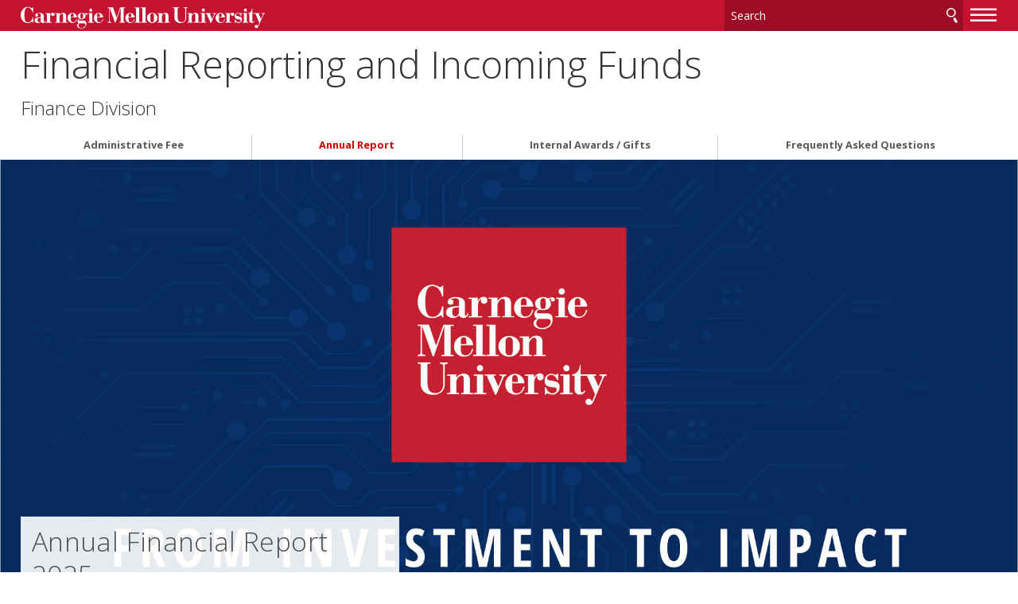

--- FILE ---
content_type: text/html
request_url: https://www.cmu.edu/finance/reporting-and-incoming-funds/annual-report/
body_size: 19722
content:
<!DOCTYPE html>
<html lang="en">
    <head>
        <meta charset="utf-8"/>
        <meta content="IE=edge" http-equiv="X-UA-Compatible"/>
        <meta content="width=device-width, initial-scale=1.0" name="viewport"/>
        <title>
            Annual Report - 
                Financial Reporting and Incoming Funds -     Finance Division - Carnegie Mellon University
        </title>
        <meta content="Annual Report" name="description"/>
        <meta content="Carnegie Mellon University" name="author"/>
        




























                    
                	            	            	            	            	            	    	        	        	            
                        
              
    
        
        
            

<meta content="Annual Report - Financial Reporting and Incoming Funds - Finance Division - Carnegie Mellon University" property="og:title"/>    
    <meta content="Annual Report" property="og:description"/>
    <meta content="website" property="og:type"/>
<meta content="https://www.cmu.edu/finance/reporting-and-incoming-funds/annual-report/index.html" property="og:url"/> 
<meta data-siteId="finance-reporting-2" id="siteId"/>
<!-- Page ID for Siteimprove deep linking. -->
<meta content="c28eec1f800269db108878300a5dfd4d" name="id"/>
<!-- Canonical Link -->
<!-- Canonical Link Override Found -->
                    

        <link href="//fonts.googleapis.com/css?family=Open+Sans:400,400italic,300italic,300,700,700italic" rel="stylesheet" type="text/css"/>
        <link href="//www.cmu.edu/common/standard-v6/css/main.6.7.min.css" media="screen" rel="stylesheet" type="text/css"/>
        <link href="//www.cmu.edu/common/standard-v6/css/print.min.css" media="print" rel="stylesheet" type="text/css"/>
        <link href="//www.cmu.edu/favicon.ico" rel="icon"/>
        <link href="//www.cmu.edu/favicon-152.png" rel="apple-touch-icon-precomposed"/>
        <meta content="#9f0000" name="msapplication-TileColor"/>
        <meta content="//www.cmu.edu/favicon-144.png" name="msapplication-TileImage"/>
        <script>var dataLayer=window.dataLayer=window.dataLayer||[];</script>
<script>
  var siteId = document.getElementById('siteId').getAttribute('data-siteId');
  var siteName = siteId.replace(/\-\d{1,2}$/, '');
  dataLayer.push({
    'siteId': siteId,
    'siteName': siteName,
    'cms': 'cascade'
  });
</script>
<script>(function(w,d,s,l,i){w[l]=w[l]||[];w[l].push({'gtm.start':new Date().getTime(),event:'gtm.js'});var f=d.getElementsByTagName(s)[0],j=d.createElement(s),dl=l!='dataLayer'?'&amp;l='+l:'';j.async=true;j.src='//www.googletagmanager.com/gtm.js?id='+i+dl;f.parentNode.insertBefore(j,f);})(window,document,'script','dataLayer','GTM-5Q36JQ');</script>

        
    
                                                            <!-- Global site tag (gtag.js) - Google Analytics -->
<script src="https://www.googletagmanager.com/gtag/js?id=UA-100867531-16"></script>
<script>
  window.dataLayer = window.dataLayer || [];
  function gtag(){dataLayer.push(arguments);}
  gtag('js', new Date());

  gtag('config', 'UA-100867531-16');
</script>

                                        
        
    </head>
    <body class="no-js">
        <noscript><iframe height="0" src="https://www.googletagmanager.com/ns.html?id=GTM-5Q36JQ" style="display:none;visibility:hidden" width="0"></iframe></noscript>

        
        <div id="container">
                        <header>
        <div class="roof red invert">
    <div>
        <a class="wordmark" href="//www.cmu.edu/">Carnegie Mellon University</a>
        <button aria-label="toggle menu" aria-pressed="false" class="menu-btn" href="#nav"><b>&#8212;</b><b>&#8212;</b><b>&#8212;</b></button>
        <form action="https://search.cmu.edu" class="search search-form" method="get" name="customForm">
            <input id="id_form_id" name="form_id" type="hidden" value="basic-form"/>
            <input id="site" name="site" type="hidden" value=""/>
            <input id="id_ie" name="ie" type="hidden" value="UTF-8"/>
            <label><span>Search</span>
                <input aria-label="Search" id="id_q" name="q" placeholder="Search"/>
            </label>              <button title="Submit" type="submit">Search</button>
                                                                                                                <label class="searchSite"> <span>Search this site only</span>                 <input checked="checked" name="site" type="checkbox" value="finance-reporting-2"/>
            </label>

                    </form>
    </div>
</div>       

            <div id="sitename">
                                    <span class="sitetitle"><a href="../index.html">Financial Reporting and Incoming Funds</a></span>                                                                                                                         <h2><a href="https://www.cmu.edu/finance/index.html" target="_blank">Finance Division</a></h2>
                                                    
        </div>    
    
</header>
            <div id="content">
                    
    
            
                                                                                                                                <div aria-label="1 of 1" aria-roledescription="slide" class="hero" data-img="images/2025-home-page-static-2000x1000.jpg" role="group" style="background-image:url(images/2025-home-page-static-900x600.jpg)">
                                                                                                                                                         <a class="box left small" href="https://www.cmu.edu/annual-report-2025/index.html" target="_blank">
                                <h1>Annual Financial Report 2025</h1>
                                         <p class="cta">Read More</p>
                            </a>
                                </div>
                                    


                        
    <div class="breadcrumbs">
                                                                                                              <a href="https://www.cmu.edu/finance/index.html" target="_blank">Finance Division</a> &#160;&#8250;&#160; 
                                            <a href="../index.html">Financial Reporting and Incoming Funds</a>
                                     &#160;&#8250;&#160;             Annual Report
                            </div>

                 


























         
        <script type="text/javascript">
                    function addLoadEvent(func) {
                        var oldonload = window.onload;
                        if (typeof window.onload != 'function') {
                            window.onload = func;
                        } else {
                            window.onload = function() {
                            if (oldonload) {
                                oldonload();
                            }
                            func();
                            }
                          }
                        }
                        </script>
      
    
                                                                                    
            <div class="grid column2    js-list">
    
                        <h1> Recent Annual Reports </h1>
              
                                                        <div class="list">
                                                                                                                             <ul>
                                                                    <li><a href="https://www.cmu.edu/annual-report-2025/index.html" target="_blank">2024 - 2025 Annual Report</a></li>
                                                                    <li><a href="https://www.cmu.edu/annual-report-2024/index.html" target="_blank">2023 - 2024 Annual Report</a></li>
                                                                    <li><a href="https://www.cmu.edu/annual-report-2023/index.html" target="_blank">2022 - 2023 Annual Report</a></li>
                                                                    <li><a href="https://www.cmu.edu/annual-report-2022/" target="_blank">2021 - 2022 Annual Report</a></li>
                                                                    <li><a href="https://www.cmu.edu/annual-report-2021/" target="_blank">2020 - 2021 Annual Report</a></li>
            </ul>
                                                    </div>             </div> 
                   
                                                                <div class="content">
                        <div>                                                                                          <h2 class="collapsed">Annual Report Archive</h2>
                        <div>
                <br/>
<p>Fiscal Year:</p>
<ul>
<li><a href="https://www.cmu.edu/annual-report-2020/" rel="noopener" target="_blank">2019 - 2020</a></li>
<li><a href="//www.cmu.edu/annual-report-2019/index.html" rel="noopener" target="_blank">2018 - 2019</a></li>
<li><a href="//www.cmu.edu/annual-report-2018/index.html" rel="noopener" target="_blank">2017 - 2018</a></li>
<li><a href="//www.cmu.edu/annual-report-2017/index.html" rel="noopener" target="_blank">2016 - 2017</a></li>
<li><a href="files/2016_annual_report.pdf" rel="noopener" target="_blank">2015 - 2016</a></li>
<li><a href="files/2015_annual_report.pdf" rel="noopener" target="_blank">2014 - 2015</a></li>
<li><a href="files/2014_annual_report.pdf" rel="noopener" target="_blank">2013 - 2014</a></li>
<li><a href="files/2013_annual_report.pdf" rel="noopener" target="_blank">2012 - 2013</a></li>
<li><a href="files/2012_annual_report.pdf" rel="noopener" target="_blank">2011 - 2012</a></li>
<li><a href="files/2011_annual_report.pdf" rel="noopener" target="_blank">2010 - 2011</a></li>
<li><a href="files/2010_annual_report.pdf" rel="noopener" target="_blank">2009 - 2010</a></li>
<li><a href="files/2009_annual_report.pdf" rel="noopener" target="_blank">2008 - 2009</a></li>
<li><a href="files/2008_annual_report.pdf" rel="noopener" target="_blank">2007 - 2008</a></li>
<li><a href="files/2007_annual_report.pdf" rel="noopener" target="_blank">2006 - 2007</a></li>
<li><a href="files/2006_annual_report.pdf" rel="noopener" target="_blank">2005 - 2006</a></li>
<li><a href="files/2005_annual_report.pdf" rel="noopener" target="_blank">2004 - 2005</a></li>
<li><a href="files/2004_annual_report.pdf" rel="noopener" target="_blank">2003 - 2004</a></li>
<li><a href="files/2003_annual_report.pdf" rel="noopener" target="_blank">2002 - 2003</a></li>
<li><a href="files/2002_annual_report.pdf" rel="noopener" target="_blank">2001 - 2002</a></li>
<li><a href="files/2001_annual_report.pdf" rel="noopener" target="_blank">2000 - 2001</a></li>
<li><a href="files/2000_annual_report.pdf" rel="noopener" target="_blank">1999 - 2000</a></li>
<li><a href="files/1999_annual_report.pdf" rel="noopener" target="_blank">1998 - 1999</a></li>
</ul>
            </div>
                                                    </div>                          </div>                     
                
        
                                                         <div class="grid column3 red invert nav" id="footer-grid">
                                               <div>
                    <div class="nav-list">
                                                                        <ul>
                                                                                                                                                                                                                                                                                                <li>
                                                                            <a href="http://www.cmu.edu/finance/calendar/index.html" target="_blank">Calendar</a>
                                                                    </li>
                                                                                                                                                                                                                                                                    <li>
                                                                            <a href="https://www.cmu.edu/finance/directory/index.html" target="_blank">Finance Division Directory</a>
                                                                    </li>
                                                                                                                                                                                                                                                                    <li>
                                                                            <a href="https://www.cmu.edu/finance/forms/index.html" target="_blank">Finance Forms</a>
                                                                    </li>
                                                    </ul>
                    </div>
                </div>
                                                <div>
                    <div class="nav-list">
                                                                        <ul>
                                                                                                                                                                                                                                                                                                <li>
                                                                            <a href="https://www.cmu.edu/finance/news/index.html" target="_blank">Finance News</a>
                                                                    </li>
                                                                                                                                                                                                                                                                    <li>
                                                                            <a href="https://www.cmu.edu/finance/training/index.html" target="_blank">Finance Training</a>
                                                                    </li>
                                                    </ul>
                    </div>
                </div>
                                                <div>
                                            <h2>CMU Ethics Reporting Hotline</h2>
<p>844-587-0793<br/><a href="https://cmu.ethicspoint.com">cmu.ethicspoint.com</a></p>
<address>The hotline is not an emergency service.<span>&#160;</span><span>For emergencies, call University Police at 412-268-2323 or 911.</span></address>
                                    </div>
                        </div> 
                <footer class="grid column3 invert">
                    
<div>
<p>
            Financial Reporting and Incoming Funds<br/>
                Carnegie Mellon University<br/>     5000 Forbes Avenue<br/>
    Pittsburgh, PA 15213<br/>
</p>
<ul>
    <li><a href="//www.cmu.edu/legal/" target="_blank">Legal Info</a></li>
    <li><a href="//www.cmu.edu/">www.cmu.edu</a></li>
</ul>
<ul><li>&#169; <span id="js-current-year">2025</span> Carnegie Mellon University</li>
</ul>  
</div>
                    
<div>
    



</div>
                    


<div>
   <nav id="nav">

                                                                                            
                            <ul>
                                                        <li class="">                              <a href="../admin-fee/index.html" target="_self">                     Administrative Fee
    </a>
                        
                                          
                                                                                                                                                                                                         </li>
            	                                                                       
                                        <li class="active ">                              <a href="index.html" target="_self">                     Annual Report
    </a>
                        
                                          
                                                                                                                                                                                                                                                                                                                                                                                                           </li>
            	                                                                       
                                        <li class="">                              <a href="../internal-awards-gifts/index.html" target="_self">                     Internal Awards / Gifts
    </a>
                        
                                          
                                                                                                                                                                                                         </li>
            	                                                                       
                                        <li class="">                              <a href="../faq/index.html" target="_self">                     Frequently Asked Questions
    </a>
                        
                                          
                                                                                                                                                     <ul>
                                                        <li>                              <a href="../faq/general.html" target="_self">                     General
    </a>
    </li>
                                                                                                                                                                         <li>                              <a href="../faq/internal-awards-gifts.html" target="_self">                     Internal Awards/Gifts
    </a>
    </li>
                                                                                            </ul>
                                        </li>
            	                                                                                                                             
                         
                         
                         
                         
                         
                         
                         
                         
                         
                         
                         
                         
                </ul>
    </nav>
</div>




                </footer>
            </div>
        </div>
        
 <script src="//www.cmu.edu/common/standard-v6/js/list.min.js" type="text/javascript"></script>
 <script src="//www.cmu.edu/common/standard-v6/js/jquery-1.10.1.min.js" type="text/javascript"></script>
 <script src="//www.cmu.edu/common/standard-v6/js/main.6.7.min.js" type="text/javascript"></script>

         

    
    
            
    
                                        
    
    
    
    
            
    
        
    
    




       
                            


        
        
    
                                    
        
    </body>
</html>

--- FILE ---
content_type: text/css
request_url: https://www.cmu.edu/common/standard-v6/css/main.6.7.min.css
body_size: 94088
content:
/* Customized Normalization */ article,aside,details,figcaption,figure,footer,header,hgroup,main,nav,section,summary{display:block}audio,canvas,video{display:inline-block;}audio:not([controls]){display:none;height:0}[hidden]{display:none}html{font-size:100%;-ms-text-size-adjust:100%;-webkit-text-size-adjust:100%}html,button,input,select,textarea{font-family:sans-serif}body{margin:0}a:focus,a:active,a:hover{outline:0}h1{font-size:2em;margin:.67em 0}h2{font-size:1.5em;margin:.83em 0}h3{font-size:1.17em;margin:1em 0}h4{font-size:1em;margin:1.33em 0}h5{font-size:.83em;margin:1.67em 0}h6{font-size:.67em;margin:2.33em 0}abbr[title]{border-bottom:1px dotted}b,strong{font-weight:bold}blockquote{margin:1em 40px}dfn,address{font-style:italic}hr{-moz-box-sizing:content-box;box-sizing:content-box;height:0}mark{background:#ff0;color:#000}p,pre{margin:1em 0}code,kbd,pre,samp{font-family:monospace,serif;_font-family:'courier new',monospace;font-size:1em}pre{white-space:pre;white-space:pre-wrap;word-wrap:break-word}q{quotes:none}q:before,q:after{content:"";content:none}small{font-size:80%}sub,sup{font-size:75%;line-height:0;position:relative;vertical-align:baseline}sup{top:-0.5em}sub{bottom:-0.25em}dl,menu,ol,ul{margin:0 0 0 1px}dd{margin:0 0 0 1em}menu,ol,ul{padding:1em 0;list-style-position:inside}nav ul,nav ol{list-style:none;list-style-image:none}img{border:0;-ms-interpolation-mode:bicubic}svg:not(:root){overflow:hidden}figure{margin:0}form{margin:0}fieldset{border:1px solid silver;margin:0 2px;padding:.35em .625em .75em}legend{border:0;padding:0;white-space:normal}button,input,select,textarea{font-size:100%;margin:0;vertical-align:baseline}button,input{line-height:normal}button,select{text-transform:none}button,html input[type="button"],input[type="reset"],input[type="submit"]{-webkit-appearance:button;cursor:pointer}button[disabled],html input[disabled]{cursor:default}input[type="checkbox"],input[type="radio"]{box-sizing:border-box;padding:0}input[type="search"]{-webkit-appearance:textfield;-moz-box-sizing:content-box;-webkit-box-sizing:content-box;box-sizing:content-box}input[type="search"]::-webkit-search-cancel-button,input[type="search"]::-webkit-search-decoration{-webkit-appearance:none}button::-moz-focus-inner,input::-moz-focus-inner{border:0;padding:0}textarea{overflow:auto;vertical-align:top}table{border-collapse:collapse;border-spacing:0}

html, body {height: 100%}

html,
button,
input,
select,
textarea {
    color: #4D5051;
    font-family: 'Roboto', 'Helvetica', sans-serif;
    font-size: 1em;
}

body {
    background-color:#fff;
    font-size: 1em;
    font-weight:400;
    line-height: 1.35em;
    margin: 0 auto;
    position: relative;
    word-wrap: break-word;
}

fieldset {
    border: 0;
    margin: 0;
    padding: 0;
}

.chromeframe {
    margin: 0.2em 0;
    background: #ccc;
    color: #000;
    padding: 0.2em 0;
}

p, pre {
    margin: 0;
    padding: .5em 0;
}

ul {list-style-type: circle}

/* explicitly style nested, ordered lists to look like MS Word */
ol {
    list-style-type: decimal;
}

ol ol {
    list-style-type: lower-alpha;
}

ol ol ol {
    list-style-type: lower-roman;
}

ol ol ol ol {
    list-style-type: decimal;
}

ol ol ol ol ol {
    list-style-type: lower-alpha;
}

ol ol ol ol ol ol {
    list-style-type: lower-roman;
}

/* keeps first-level list items flush against the left margin */
ul li {
    list-style-position:outside;
    margin-left: 1.15em;
}

ol li:nth-child(1n+10),
ol ol ol ol li:nth-child(1n+10) {
    margin-left: 1.95em;
}

/* and someone will make a 100 item list */
ol li:nth-child(1n+100),
ol ol ol ol li:nth-child(1n+100) {
    margin-left: 2.45em;
}

/* undo the indents for nested lists 2 to 4 levels and after 4 levels */
ol ol li,
ol ol li:nth-child(1n+10),
ol ol li:nth-child(1n+100),
ol ol ol ol ol li:nth-child(1n+10),
ol ol ol ol ol li:nth-child(1n+100) {
    margin-left: 1.35em;
}

/*
indent a little more for 10+ items
note: this has to come after other list styles, else the minifier will mess it up
*/
ol li,
ol ul li:nth-child(1n+10) { /* make sure ol ul li doesn't indent */
    list-style-position:outside;
    margin-left: 1.35em;
}

nav li,
footer li,
.events li {
    margin: 0;
}

li {
    margin: 0;
    padding: .5em 0;
    line-height: 1.65em;
}

div > ol:first-child,
div > ul:first-child {
    padding-top: 0;
}

ol ul:last-child,
ul ol:last-child,
ol ol:last-child,
ul ul:last-child {
    padding-bottom: 0;
}

li:first-child {
    padding-top: 0;
}

li:last-child {
    padding-bottom: 0;
}

li p {
    padding: 0;
}

img {
    max-width: 100%;
    vertical-align: middle;
    height: auto;
}

b, strong {
    letter-spacing: .025em;
    font-weight:700;
}

mark {
    color: inherit;
    padding: 0 .125em;
}

.invert mark {
    color:#4D5051;
}

hr {
    clear:both;
    display: block;
    height: 1px;
    border: 0;
    border-top: 1px solid rgba(0,0,0,.2);
    margin: 1em 0;
    padding: 0;
    max-width: 100% !important;
}

.invert hr {border-color: rgba(255,255,255,.5)}

table {
    border: 0;
    clear:both;
    display:block;
    font-size: 90%;
    max-width: 100%;
    margin: 1em 0;
    text-align:left;
    overflow: auto;
}

.sidebar table {
    font-size: 100%;
}

table.alternate tr:nth-child(even),
table.alt tr:nth-child(even),
tr.alternateRow {
    background-color: rgba(0,0,0,.1);
}

th, td {
    border: 1px solid #ccc;
    padding: .35em .5em;
    vertical-align: top;
}

th {
    color: #4D5051;
}

td {
    min-width:1em;
    min-height:1em;
}

nav ul,
nav ul ul {
    list-style: none;
    padding: 0;
    margin: 0;
}

iframe {border: none}

.sr-only:not(:focus):not(:active) {
    clip: rect(0 0 0 0);
    clip-path: inset(50%);
    height: 1px;
    overflow: hidden;
    position: absolute;
    white-space: nowrap;
    width: 1px;
}

/* ==========
Typography!
============ */

h1, .h1, h2, .h2, h3, h4, h5, h6 {
    clear: both;
    color: #4D5051;
    font-size: 1em;
    font-weight: 700;
    line-height: 1.35em;
    margin: 0;
    padding: 1em 0;
    word-wrap: normal;  /* prevent weird breaks on huge text */
}

h1 strong,
h2 strong,
.h1 strong,
.h2 strong,
h3 strong,
h4 strong,
h5 strong,
h6 strong {
    font-weight:inherit;
    letter-spacing:inherit;
}

h1, .h1 {
    font-size: 2.35em;
    font-weight: 300;
}
.content .sidebar div h1,
.content .sidebar div .h1 {
    font-size: 2em;
}

h2, .h2,
.sidebar blockquote,
.sidebar .blockquote {
    font-size: 1.5em;
    font-weight: 300;
}

h1 b, b h1,
h1 strong, strong h1,
h2 b, b h2,
h2 strong, strong h2,
h1 b, b .h1,
h1 strong, strong .h1,
h2 b, b .h2,
h2 strong, strong .h2 {
    font-weight:300;
}


h3 {
    text-transform: none;
    font-weight: 700;
    font-size: 1.15em;
    line-height: 1.5em;
}

h4 { /* mimics .cta */
    font-size: 1em;
    letter-spacing: .025em;
    text-transform: uppercase;
}

h5, h6 {
    line-height: 1.65em;
}

h1+h2,
.h1+h2,
h1+.h2,
.h1+.h2,
h2+h3,
.h2+h3 {
    clear: none;
    letter-spacing: 0;
    margin-top: -.5em;
    text-transform: inherit;
}

h1+h2,
.h1+h2,
h1+.h2,
.h1+.h2 {
    margin-top: -1.35em;
    font-weight: 300;
}

h1+p,
.h1+p,
h2+p,
.h2+p {
    padding-top: .65em;
}

p+h1, ul+h1, ol+h1,
p+.h1, ul+.h1, ol+.h1,
p+h2, ul+h2, ol+h2,
p+.h2, ul+.h2, ol+.h2,
p+h3, ul+h3, ol+h3,
p+h4, ul+h4, ol+h4,
p+h5, ul+h5, ol+h5,
p+h6, ul+h6, ol+h6 {
    margin-top:1em;
}

p,
.rule-bottom + p,
pre,
address {
    line-height: 1.65em;
    padding:1em 0;
}

.content > :last-child,
.sidebar p:last-child,
.grid p:last-child,
address:last-child,
pre:last-child,
h1:last-child,
h2:last-child {
    padding-bottom:0;
}

/* it should look like h1 */
blockquote,
.blockquote {
    clear: both;
    color: #4D5051;
    border-left: 1px solid rgba(0,0,0,.15);
    display: block;
    font-weight: 300;
    margin: .5em 0;
    padding-left: 1em;
    position: relative;
    z-index: 5;
    font-size: 2.35em;
    line-height: 1.35em;
    word-wrap: normal;  /* prevent weird breaks on huge text */
}

blockquote + blockquote,
.blockquote + .blockquote,
blockquote + .blockquote,
.blockquote + blockquote {
    margin-top: -.5em;
}

.invert blockquote,
.invert .blockquote {
    border-left: 1px solid rgba(255,255,255,.5);
    color: rgba(255,255,255,.85);
}

table:last-child,
blockquote:last-child,
.blockquote:last-child {
    margin-bottom:0;
}

h1 + p,
h1:first-child,
h2:first-child,
.h1 + p,
.h1:first-child,
.h2:first-child,
h3:first-child,
h4:first-child,
h5:first-child,
h6:first-child,
p:first-child,
address:first-child,
h1 + address,
h2 + address,
.h1 + address,
.h2 + address,
h3 + address,
pre:first-child,
h1 + pre,
h2 + pre,
.h1 + pre,
.h2 + pre,
h3 + pre,
img.floatleft ~ h1,
img.floatleft ~ h2,
img.floatleft ~ .h1,
img.floatleft ~ .h2,
img.floatleft ~ h3,
img.floatleft ~ h4,
img.floatleft ~ h5,
img.floatleft ~ h6,
img.floatleft ~ p,
h1 + .floatleft + p,
h1 + .floatright + p,
h2 + .floatleft + p,
h2 + .floatright + p,
.h1 + .floatleft + p,
.h1 + .floatright + p,
.h2 + .floatleft + p,
.h2 + .floatright + p,
h3 + .floatleft + p,
h3 + .floatright + p {
    padding-top: 0;
}

h1 + ul,
h1 + ol,
h2 + ul,
h2 + ol,
.h1 + ul,
.h1 + ol,
.h2 + ul,
.h2 + ol,
h3 + ul,
h3 + ol {
    margin-top: -.35em;
}

h1 + ul,
h1 + ol,
.h1 + ul,
.h1 + ol {
    padding-top: 0;
}

small, div:not(.hero) .small {
    font-size:90%;
    letter-spacing:.025em;
    line-height: 1em;
}

.sitetitle {
    font-size: 2.35em;
    font-weight: 300;
    color: #4D5051;
    display: block;
    padding: 1em 0;
    margin: 0;
    word-wrap: normal;
}
#sitename .sitetitle {
    transition: font-size 0.3s ease,
    height 0.3s ease,
    opacity 0.3s ease,
    padding 0.3s ease;
    font-size: 3em;
    line-height: 1.15em;
    clear: none;
}

.sitetitle:first-child {
    padding-top: 0;
}

.sitetitle:last-child {
    padding-bottom: 0;
}

/* ==========================================================================
    Tingle Modal
   ========================================================================== */

button.tingle-modal__close {
    display: none;
}

button.tingle-modal--close-btn {
    border: 0;
    position: absolute;
    top: 8px;
    right: 8px;
    background-color: transparent;
    font-size: 2rem;
    height: 2.2rem;
    width: 2.2rem;
    padding: 0;
    color: #6D6E71;
}

button.tingle-modal--close-btn:hover,
button.tingle-modal--close-btn:focus-visible {
    color: #c41230;
    background-color: #ffffff;
}

.tingle-modal-box .tingle-modal-box__footer {
    display: inline;
    border: 0;
    background: 0;
    width: 0;
    height: 0;
    padding: 0;
}

/* =======================================================================
Page Width (optimized for Macbooks & standard desktop screen resolutions)
========================================================================== */

.roof,
header > div,
header nav,
.hero > .text,
.hero .caption,
.grid,
.breadcrumbs,
.content {
    padding: 2em 9%;
    width: auto;
}

.menu-on .roof,
.menu-on header > div,
.menu-on header nav,
.menu-on .hero > .text,
.menu-on .hero .caption,
.menu-on .grid,
.menu-on .breadcrumbs,
.menu-on .content {
    padding-left: 2%;
    padding-right: 2%;
}


/* ==============================
Header & Roof (wordmark, search, header nav)
=============================== */

#container > header.float {
    background-color: rgba(255,255,255,.9);
    position: absolute;
    top: 0;
    width: 100%;
    z-index: 10;
}

.roof {
    border-bottom: 1px solid rgba(0,0,0,.2);
    font-size: 90%;
    line-height: 0;
    padding-top: 0;
    padding-bottom: 0;
    z-index: 20; /* for mobile nav */
}

.roof > div {
    /*    border-bottom: 1px solid rgba(0,0,0,.2);*/
    position: relative;
    display: flex;
    flex-flow: nowrap row;
    align-items:stretch;
    align-content:stretch;
    justify-content: flex-start;
}

.float .roof > div {
    border-bottom: 1px solid rgba(0,0,0,.2);
}

.roof.invert,
.float .roof,
.float .roof.invert > div {
    border-bottom: 0 none;
}

.roof.invert a,
.roof a,
.roof a:hover,
#container > header a,
#container > header a:hover {
    border-bottom-color: transparent;
}

.roof a.wordmark,
.roof form {
    display: inline-block;
    width: 25%;
    flex: 0 1 auto;
}


/* Wordmark Image for all browsers except IE */
body:not(.ie) .roof.invert a.wordmark:focus,
body:not(.ie) .roof a.wordmark {
    background: url(../images/cmu-wordmark.png) no-repeat left center scroll transparent;
    background-size: contain;
}

body:not(.ie) .roof a.wordmark:focus,
body:not(.ie) .roof.invert .wordmark {
    background: url(../images/cmu-wordmark-white.png) no-repeat left center scroll transparent;
    background-size: contain;
}


/* IE doesn't scale images well =( */
body.ie .roof a.wordmark {
    background: url(../images/cmu-wordmark-small.png) no-repeat left center scroll transparent;
    background-size: contain;
}

body.ie .roof.invert .wordmark {
    background: url(../images/cmu-wordmark-white-small.png) no-repeat left center scroll transparent;
    background-size: contain;
}

.roof a.wordmark {
    border-bottom: none 0;
    min-height: 2.15em;
    margin: 1em 0 .65em;
    text-indent: -9999px;
    width: 31.333%;
    min-width: 300px;
}

.roof.invert .wordmark {
    margin: 6px 0 2px;
    width:25%;
}

/* http://webaim.org/techniques/css/invisiblecontent/ */
#skipnav {
    position:absolute;
    left:-10000px;
    top:auto;
    width:1px;
    height:1px;
    overflow:hidden;
    transition: none;
}

#skipnav:focus {
    left: 0;
    top: 0;
    width: auto;
    height: auto;
    z-index: 9999;
    background-color: #000 !important;
    outline-color: #000 !important;
}

.roof form {
    position: absolute;
    right: 0;
    top: 0;
    display: flex;
    flex-flow: nowrap row;
    align-items:stretch;
    align-content:stretch;
    justify-content: flex-start;
    height: calc(100% - 1.6em);
    padding: .8em 0;
    max-width:  300px;
}

.roof.invert form {
    height: 100%;
    padding: 0;
}

.roof .menu-btn + form { right: 3em }

.search label {
    height: 100%; /* for Safari */
    width: 100%;
}
.search label.searchSite, .search label:not(.searchSite) span {display: none}

.roof label.searchSite {
    display: none;
    position: absolute;
    letter-spacing: .025em;
    left: -105%;
    text-align: right;
    top: 30%;
}
.roof.invert label.searchSite {top: 20%}

.roof input[type="checkbox"] {
    margin: 0;
    vertical-align: baseline;
}

.search label.searchSite span {
    font-size: 90%;
    margin: 1px 0 0 .5em;
    float: right;
}

.roof input[placeholder="Search"] {
    background-color: rgba(0,0,0,.2);
    border: 0 none;
    color: #fff;
    height: 100%;
    margin: 0;
    padding: 0 30px 0 8px;
    width: calc(100% - 38px);
    flex: 0 1 auto;
}

.roof input[placeholder="Search"]:focus {
    outline: 0 none;
    background-color: rgba(0,0,0,.5);
}

/* override webkit autocomplete ugly pastel yellow background color */
.roof input[placeholder="Search"]:-webkit-autofill {
    -webkit-box-shadow: 0 0 0px 1000px #999 inset;
    box-shadow: 0 0 0px 1000px #999 inset;
}

.roof input::-webkit-input-placeholder {color:#fff}
.roof input:-moz-placeholder {color:#fff; opacity: 1}
.roof input::-moz-placeholder {color:#fff; opacity: 1}
.roof input:-ms-input-placeholder {color:#fff}

.search button {
    background: url(../images/icon-magnify.png) scroll no-repeat transparent 50% 50%;
    background-size: 50%;
    height: calc(100% - 1.6em);
    margin: .8em 0;
    padding: 0 14px;
    text-indent: -9999px;
    width: auto;
    display: block;
    position: absolute;
    right: 0;
    top: 0;
    border: 0 none;
}

.roof.invert .search button {
    height: 100%;
    margin: 0;
}

.roof.invert .search button:focus {
    background-blend-mode: difference;
}

.search button:hover {
    border: 0 none;
    outline: 0 none;
}

.search button:hover { background-color: inherit }

body:not(.mobile) #sitename {display: block !important}

#sitename div,
#sitename a {
    display: inline-block;
    vertical-align: middle;
}

#sitename,
#sitename a {
    box-sizing: border-box;
    color: #333;
    border: 0;
    padding-top: 0;
    padding-bottom: 0;
}

#sitename {
    padding-top: .5em;
    padding-bottom: .5em;
}

#sitename a:hover {
    color: #c00;
}

#sitename > div {
    padding-right: 2%;
    width:66.666%;
}

#sitename > a {
    padding: .5em 0 0 0;
    max-width: 31.333%;
    width: 100%;
    text-align: right;
}

#sitename > a:focus {
    background-color: transparent !important;
}

#sitename img {max-height: 150px}

#sitename h1,
#sitename h2 {
    clear: none;
}

#sitename h1 {
    font-size: 3em;
    line-height: 1.15em;
}

#sitename h2 {
    color: inherit;
    font-style: normal;
    margin-top: -1.5em;
    padding-top:0;
}

#sitename h2 a {
    vertical-align:inherit;
}


/*  =======================
Primary, Header Navigation
=========================== */

header nav {
    position: relative;
    clear: both;
    padding-top: 0;
    padding-bottom: 0;
    overflow: hidden;
}

#sitename + nav {padding-top: .65em}

#sitename + nav ul li {
    padding-top: .15em;
}

header nav ul {
    clear:both;
    display: flex;
    flex-flow: nowrap row;
}

header li,
header li:first-child,
header li:last-child {
    border-color: rgba(0,0,0,.2); /* sets the color for all li borders */
    border-left: 1px solid rgba(0,0,0,.2);
    border-bottom: 1px solid rgba(0,0,0,.2);
    clear: both;
    text-align: center;
    padding: .5em .35em;
    display: flex;
    align-items: center;
    flex: 1 1 auto;

    /* Solution for header nav? https://css-tricks.com/flexbox-truncated-text/ */
}

/* The "b" class is the alternate style for pages with heroes */
nav.b li { border-bottom: none; }

header li a,
header li a:visited {
    color: rgba(0,0,0,.65);
    display: block;
    font-size: 80%;
    font-weight: 700;
    line-height: 1.35em;
    margin: .15em 0;
    text-align: center;
    width: 100%;
}

header li:first-child {
    border-left-color: transparent;
    padding-left: 0;
}
header li:last-child {
    padding-right: 0;
}

header li a:hover,
header li.active > a,
header li.ancestor > a {
    color:#c00;
}

header li.ancestor,
header li.active {
    border-bottom-color:transparent;
}


/* ======================================
Side Navigation
========================================= */

.menu-btn {
    color: #4D5051;
    display: block;
    font-size: 2.5em;
    line-height: .85em;
    float: right;
    right: 0;
    top: 0;
    margin: 13px 0 0 0;
    display: block;
    position: absolute;
    transition: right linear 0.2s;
    padding: 0 0 5px 0;
    background-color: transparent;
    border: none;
}

div.invert .menu-btn {margin-top:5px} /* the inverted roof's menu-btn */

.menu-on .menu-btn { /* the "X" */
    color: #ddd;
    right: 20px;
    position: fixed;
    font-size: 2em;
    z-index: 1;
}

.menu-on .roof .menu-btn, /* the hamburger in the header */
nav.tree form { /* the mobile menu search box */
    display: none;
}

.menu-btn:visited,
.menu-btn:hover {
    color: inherit;
}

.menu-btn:hover {
    color: #c00;
    transition-delay: -1s;
    background-color: transparent;
}

.menu-on .menu-btn:hover {
    color: #fff;
}

.menu-on .roof form {
    right: 0;
}

.menu-btn b {
    display: block;
    font-weight: normal;
    line-height: 7px;
    transition: none !important;
}

.invert .menu-btn,
.invert .menu-btn:hover {
    background-color: transparent;
    text-shadow: none !important;
}

.invert .menu-btn:focus b {
    color: #c41230;
}

#container {
    position: relative;
    transition: width 0.3s ease;
    width: 100%;
    z-index: 100;
}

#overlay {
    position: fixed;
    top: 0;
    left: 0;
    width: 100%;
    height: 100vh;
    background-color: transparent;
    z-index: 99;
    transition: background-color ease 0.3s;
}

.overlay-warning {
    position: relative !important;
    color: #fff;
    background: #ea0b0b !important;
    padding: 0 !important;
    width: 50% !important;
    font-size: 12px;
}

.menu-on #container {
    width: calc(100% - 300px);
    z-index: 101;
}
.menu-on #campusAlert {
    width: calc(100% - 300px);
}

.menu-on footer {border-right:1px solid rgba(255,255,255,.15)}

nav.tree {
    position: fixed;
    top: 0;
    z-index: 99;
    right: -320px;
    width: 316px;
    height: 100%;
    background-color: #333 !important;
    box-sizing: border-box;
    opacity: 0;
    padding: 3.25em 0;
    transition: right 0.2s ease; /* for touch */
    overflow: auto;
}

.menu-on > nav.tree {
    right: -16px;
    opacity: 1;
    z-index: 101;
}

nav.tree h1 {
    padding: 0 1em .35em;
    font-size: 1.5em;
}

nav.tree li.active:not(.ancestor):not(.arrow) > a,
nav.tree li > a:hover:not(.arrow),
.no-js footer nav li.active > a,
.no-js footer nav li > a:hover,
.no-js footer nav li > a:focus {
    background-color: transparent;
}

nav div > ul > .ancestor,
nav div > ul > .active.parent {
    background-color:rgba(255,255,255,.1);
}

nav a {
    border: none !important;
    display: block;
    transition: background-color 0.1s ease;
}

.nav .nav-list li ul {display: none}
.no-js .nav .nav-list li ul {display: block}

.nav .nav-list li li a,
footer nav li a,
nav.tree li a {
    padding: .5em 2em;
    padding-bottom: .5em !important;
    line-height: 1.5em;
}

footer nav li a { margin-left: -1em }

.nav .nav-list li li li a,
footer nav li li a,
nav.tree li li a { padding-left: 3em }

.nav .nav-list li li li a,
footer nav li li li a,
nav.tree li li li a { padding-left: 4.5em }

.nav .nav-list li li li li a,
footer nav li li li li a,
nav.tree li li li li a { padding-left: 6em }

.nav .nav-list li li li li li a,
footer nav li li li li li a,
nav.tree li li li li li a { padding-left: 7.5em }

.nav .nav-list li li li li li li a,
footer nav li li li li li li a,
nav.tree li li li li li li a { padding-left: 9em }

footer nav li li li li li li li a,
nav.tree li li li li li li li a { padding-left: 10.5em }

nav.tree li a { padding-right: 40px }

nav.tree div > ul > li > a:not(.arrow),
footer nav > ul > li > a {
    font-weight: 700;
}

nav.tree li:not(.ancestor):not(.active) > ul {
    display: none;
}

nav.tree div {
    position: relative;
    overflow: hidden;
}

nav.tree div > ul {
    border-top: 1px solid rgba(255,255,255,.15);
    font-size: 85%;
    position: relative;
}

nav.tree ul {
    display: block;
}

nav.tree div > ul > li:last-child {margin-bottom: 2em}

nav.tree ul li,
nav.tree ul li ul li {
    padding: 0;
}

.grid.nav .nav-list h1 {
    font-size: 100%;
    text-transform: none;
}

nav.tree div > ul > li:not(.secondary) > a {letter-spacing: .05em}

nav.tree div > ul > li,
nav.tree div > ul > li.active {
    border-bottom: 1px solid rgba(255,255,255,.15);
}

nav.tree div > ul > li.secondary {
    border:none;
    transition: padding-top 0.3s ease;
}
nav.tree div > ul > li.secondary > a:not(.arrow) {font-weight:normal}

nav a {-webkit-tap-highlight-color: transparent}

nav.tree li.parent {
    overflow: hidden;
    position: relative;
}

nav.tree button.arrow {
    font-size: 200%;
    padding: 0;
    position: absolute;
    top: 0;
    right: 25px;
    display: block;
    transition:
            color 0.3s ease,
            transform 0.2s ease;
    width: 30px;
    height: 30px;
    box-sizing: border-box;
    text-indent: -9999px;
    background-color: transparent;
    border: none;
    margin: 0;
}

nav.tree button.arrow:after {
    content:'\203a' / '';
    display:block;
    text-indent: 0;
    line-height: 0;
    position: absolute;
    left: 12px;
    top: 12px;
    transition: left 0.2s ease;
}

nav.tree .expand > button.arrow { transform: rotate(90deg) }


/* ================
Main page #content
================== */

.breadcrumbs {
    font-size: 80%;
    letter-spacing: .025em;
    padding-bottom: 3em;
}

.breadcrumbs + div.boxes:not(.grey):not(.darkgrey):not(.red):not(.gold):not(.teal):not(.blue):not(.green):not(.darkgreen),
.breadcrumbs + div.content:not(.grey) {
    padding-top: 0;
}

#content > div,
form, table {line-height: 1.65em}

/*
Prevent floated content from running into next section …
In TinyMCE, when align right button is used on certain elements,
it adds float style instead of text align. :/
*/
#content > div:after {
    clear: both;
    content: " ";
    display: block;
}

.scrolltop.btn {
    position: fixed;
    bottom: 2vw;
    right: calc(-2vw - 40px);
    z-index: 100;
    font-size: 2em;
    padding: 0;
    width: 40px;
    height: 40px;
    text-align: center;
    border-bottom: 5px solid transparent;
    margin: 0;
}

.scrolltop.on {
    right: 2vw;
}

#content > div.content:first-child,
#content > div.grid:first-child:not(.invert) {padding-top:3em}

header.float + #content {height: 100vh}

/* CMS-2883 - Force Kaltura Embeds to not use inline height/width; Use aspect ratio instead. */
[id*="kaltura_player_"] {
    aspect-ratio: 16 / 9;
    width: auto !important;
    height: auto !important;
}

/* ========================
Rules for Hero Height

Fullscreen
- height: 100vh

Non-fullscreen video
- always 16:9

Float
- height: 75vh
- min-height: 500px

Non-float (always 2:1)
- height: 50vw

Non-float Mobile
- min-height: 400px
======================== */

#content .hero,
#content > .js-flickityCustom:first-child {
    background-color: #000;
    background-position: center center;
    background-repeat: no-repeat;
    background-size: cover;
    height: 49.5vw; /* .5 is to compensate for scroll bar */
    overflow: hidden;
    position: relative;
    z-index: 1;
}

header.float + #content .hero,
header.float + #content > .js-flickityCustom:first-child {
    background-position: center 0;
    height: 75vh;
    min-height: 500px;
}

.tall .flickity-viewport,
header.float + #content .tall .hero,
header.float + #content > .js-flickityCustom.tall:first-child,
header.float + #content .tall {
    height: 100vh;
    max-height: 1500px;
}
.hero {
    align-content: center;
}
#content .hero .text {
    background-color: rgba(0,0,0,.7);
    box-sizing: border-box;
    color: #fff;
    margin-inline: auto;
    padding-inline: 4%;
    text-align: center;
    width: fit-content;
}

header.float + #content .hero .text {bottom: 8%}

/*
Trick to tame Tubular YouTube iframe inspired by ...
https://www.smashingmagazine.com/2014/02/making-embedded-content-work-in-responsive-design/
*/

.tubular {
    /* This hides the YouTube title & related videos, as they can't be hidden via the API. */

    /* make iframe height extend far beyond parent container */
    --hero-iframe-height: 154%;
    /* center iframe vertically */
    --hero-youtube-hide-title-bottom: calc((100% - var(--hero-iframe-height)) * .5);

    /* width of side nav when collapsed */
    --sidenav-width: 0px;

    /* calculate 16:9 ratio as a decimal */
    --vid-height-ratio: calc(9 / 16);
}

.menu-on header + #content .tubular,
.menu-on header + #content #tubular-container {
    --sidenav-width: 300px;
}

header:not(.float) + #content .tubular,
header:not(.float) + #content #tubular-container {
    /* IE11 doesn't like CSS variables; just use 75vh instead */
    height: 75vh;

    --non-float-height: calc(100vw * var(--vid-height-ratio));
    height: calc(var(--non-float-height) - (var(--sidenav-width) * var(--vid-height-ratio)));

    /* makes hero videos 4px wider than the container so no black bars show up on the sides of the video */
    width: calc(((var(--non-float-height) / var(--vid-height-ratio)) - var(--sidenav-width)) + 4px);
}

header:not(.float) + #content .tubular,
.menu-on header:not(.float) + #content .tubular {
    width: 100%;
}

header:not(.float) + #content #tubular-player {
    height: var(--hero-iframe-height);
    bottom: var(--hero-youtube-hide-title-bottom);
    left: 0;
}

header.float + #content #tubular-container {
    --hero-height: 75vh;
    height: 100vh;
    width: calc(100vh / var(--vid-height-ratio));
    min-width: 100%;
}

header.float + #content .tall #tubular-container {
    --hero-height: 100vh;
}

#content .tubular {
    height: auto;
    height: var(--hero-height);
}

.ie #tubular-container {
    display: none !important;
}

#tubular-container {
    overflow: hidden;
    position: relative;
}

#tubular-player {
    position: absolute;
    width: 101%;
    max-width: none;
    transition: right .3s ease;

    --hero-container-width-overflow: calc(100% - 100vw);
    right: calc((var(--hero-container-width-overflow) + var(--sidenav-width)) * .5); /* center horizontally */
    height: var(--hero-iframe-height);

    --hero-container-height: 100%;
    --hero-iframe-height-overflow: calc(var(--hero-container-height) - var(--hero-iframe-height)); /* = a negative percentage */

    /* we have to calculate 2x the size so it frames correctly, etc. etc. */
    --convert-negative-percentage: calc(var(--hero-iframe-height-overflow) + (var(--hero-container-height) * 2));
    --hero-viewport-height-overflow: calc(var(--convert-negative-percentage) - 100vh);

    bottom: calc((var(--hero-viewport-height-overflow) - var(--hero-height)) * .5); /* center vertically */
    min-height: calc(100vw * var(--vid-height-ratio)); /* make sure min height is 16:9 */
}

@media only screen and (min-width: 1700px) {
    .menu-on header + #content .tubular,
    .menu-on header + #content #tubular-container {
        --sidenav-width: 450px;
    }
}

#tubular-shield {
    width: 100%;
    height: 100%;
    z-index: 2;
    position: absolute;
    left: 0;
    top: 0;
}

#pause-play-toggle-button {
    display: none;
}

@media screen and (min-width: 960px) {

    #pause-play-toggle-button {
        --pause-button-size: calc(1rem * 2.5);
        --container-padding: 8vw;
        background-color: red;
        position: absolute;
        left: calc(100vw - var(--container-padding) - var(--pause-button-size) - var(--sidenav-width));
        bottom: -16px;
        z-index: 11;
        height: var(--pause-button-size);
        width: var(--pause-button-size);
        padding: .75rem .65rem .65rem;
        border: 0;
        background-color: rgba(255, 255, 255, .95);
        line-height: 0;
        fill: #c41230;
        cursor: pointer;
    }

    iframe + #pause-play-toggle-button,
    #tubular-container + #pause-play-toggle-button {
        display: block;
    }

}

.tubular-pause path {
    transform: skew(-64deg, 27deg) scale(3) translateX(-67%);
}

.icon-pause {
    width: 100%;
    height: 100%;
    transition: margin-left .2s ease;
}

#content .hero > div.text h1,
#content .hero > div.text h2 {
    flex: 0 0 100%;
    color: #fff;
    padding:0;
}

#content .hero > div.text h1 {
    font-size:3em; /* Same size as #sitename h1 */
}

#content .hero > div.text h2 {
    padding-top: 1.5em;
}

#content .hero .box {
    background-color: rgba(255,255,255,.9);
    bottom: 3.5em;
    color: #4D5051;
    padding: .65em 1em;
    position: absolute;
    border-bottom-color: transparent;
    width: calc(41% - 2em);
    z-index: 10;
}

#content .hero .small {width:calc(33.333% - 2em)}
#content .hero .large {width:calc(66.666% - 2em)}

#content .tall .box {bottom: 20%}
#content .hero .box.right {right: 9%}
#content .hero .box.left {left: 9%}
.menu-on #content .hero .box.right {right: 2%}
.menu-on #content .hero .box.left {left: 2%}

#content .hero .box h1 {
    line-height: 1.25em;
    margin: 0;
    padding: 0;
    border-bottom-color: transparent;
}

#content .hero .box p {
    padding: .65em 0 0;
    margin: 0;
}

#content .hero a.box:hover {
    background-color: #fff;
}

#content .hero a.box:hover h1 {
    color: #c00;
}

.hero .caption,
#content .hero caption {
    background-color: rgba(255,255,255,.9);
    bottom: 8%;
    display: block;
    font-size: 80%;
    left: 0;
    padding: .5em 1em .35em 9%;
    position: absolute;
    font-style: italic;
    z-index: 50;
    width: 50%;
    box-sizing: border-box;
}


/* ==================
Grid Areas
===================== */

.grid {
    display: flex;
    flex-flow: wrap row;
    align-items:stretch;
    align-content:stretch;
    overflow: hidden;
}

.grid > h1 {
    flex: 0 0 100%;
    padding-bottom: .5em;
    z-index: 2;
}

.grid > div {
    display: inline-block;
    padding-top: 1.5em;
    padding-bottom: 1.5em;
    padding-right: 2%;
    position: relative;
    vertical-align: top;
}

.column2 > div {width:48%}
.column3 > div {width: 31.333%}
.column4 > div {width: 23%}

.breadcrumbs + .grid {
    padding-top: 0;
}

/* Photo Grid */

div.photo {
    background-color: transparent;
    margin: 1.5em 2% 1.5em 0;
    padding:0 !important;
    height: 100%;
    min-height: 100px;
    overflow: visible;
}

.photos div.photo {margin: 0}
.column2.photos div.photo {
    flex: 0 1 50%;
}
.column3.photos div.photo {
    flex: 0 1 33.333%;
}
.column4.photos div.photo {
    flex: 0 1 25%;
}


.grid > div.photo div,
.grid.photos > div div {
    background: linear-gradient(transparent, rgba(0,0,0,.65), #000);
    bottom: 0;
    padding: 1em 1em .65em;
    position: absolute;
    width: calc(100% - 2em + 1px);
    z-index: 1;
}

.grid > div.photo a:focus div,
.grid.photos > div a:focus div {
    background: transparent;
}

.photo a,
.invert .photo a,
.photo a:hover {
    border-color: transparent;
    border: 0 none !important;
    color: #fff;
}

.grid > div.photo > a:hover h2 {
    color: #fff;
}

.grid > div.photo > a:hover span {
    opacity: .5;
    z-index:0;
    position:relative;
}

.grid > div.photo > a:focus:hover span {
    opacity: 1;
}

.grid > div.photo div h2,
.grid > div.photo div p {
    color: #fff;
    padding: 0;
    border: 0 none;
    z-index:1;
    position:relative;
    line-height: 1.5em;
}

.grid div.photo img {
    max-width: 100%;
    width: 100%;
}

/*  =========
    Events
    ========= */

.events ul {
    list-style: none;
    padding: 0;
    margin: 0;
}

.events li {
    position: relative;
    padding: 0;
}

.events ul li a,
.events ul li i {
    border-bottom-color: transparent;
    display: block;
    font-size: 90%;
    font-style: normal;
    font-weight: 400;
    line-height: 1.5em;
    margin-bottom: 1em;
    min-height: 4.15em;
    padding: .25em .25em .25em 85px;
    text-transform: none;
    width: auto;
}

.events ul li a:hover {
    background-color: rgba(0,0,0,.1);
}

.invert .events ul li a:hover {
    background-color: rgba(0,0,0,.5);
}

.events ul li a:after {display: none}

.events ul li a > span,
.events ul li i > span {
    left: 0;
    position: absolute;
    top: .5em;
    text-shadow:none;
}

.events ul li a:hover > span {
    left: .5em;
    box-shadow: 0 0 5px rgba(0,0,0,.2);
}

.events li span {
    background-color: #fff;
    border: 1px solid #ccc;
    color: #c00;
    display: block;
    font-size: 90%;
    padding: 0 0 .5em;
    line-height: 1em;
    text-align: center;
    width: 70px;
}
.invert .events li span {border: none}

.events li span span {
    background-color: #eee;
    border:0 none;
    color: #4D5051;
    font-size: inherit;
    margin-bottom: .5em;
    padding-top: .5em;
    width: 100%;
}


/*  Boxes: Fixed-height Grids (Cards) */

.boxes {
    display: flex;
    flex-flow: wrap row;
    align-items:stretch;
    align-content:stretch;
    justify-content: flex-start;
    padding-bottom: .5em;
}

.boxes > div:nth-of-type(2n),
.boxes > div:nth-of-type(3n),
.boxes > div:nth-of-type(4n),
.boxes > div {
    background-color: #fff;
    border: 1px solid rgba(0,0,0,.2);
    box-sizing: border-box;
    margin: 0 1% 2em 0;
    padding: 1vw;
    font-size:90%;
    flex: 0 0 auto;
}

.column2.boxes > div,
.column3.boxes > div {
    margin-right: 2%;
}
.column4.boxes > div {
    width:24%;
}

@media only screen and (min-width: 768px) {
    /* formula for even gap between items: calc((100% - (n - 1) * g) / n) */
    /* n = number of columns */
    /* g = size of gap */

    .grid.column2:not(.photos),
    .grid.column3:not(.photos),
    .grid.column4:not(.photos) {
        gap: 1rem;
    }

    .grid.column2:not(.photos) > div {
        width: calc((100% - (2 - 1) * 1rem) / 2);
    }

    .grid.column3:not(.photos) > div {
        width: calc((100% - (3 - 1) * 1rem) / 3);
    }

    .grid.column4:not(.photos) > div {
        width: calc((100% - (4 - 1) * 1rem) / 4);
    }

    .grid.column2:not(.photos) > div,
    .grid.column3:not(.photos) > div,
    .grid.column4:not(.photos) > div {
        margin-right: 0;
    }

    .grid.column2:not(.photos):not(.boxes) > div,
    .grid.column3:not(.photos):not(.boxes) > div,
    .grid.column4:not(.photos):not(.boxes) > div {
        padding-right: 0;
    }
}

/* Footer Nav */

.grid.nav {font-size: 100%}

.grid.nav > div {
    padding-top:0;
    padding-bottom:0;
}

.grid.nav .nav-list h1 {
    font-size: 1em;
    letter-spacing: .025em;
    text-transform: uppercase;
    font-weight: 700;
    line-height: 1.65em;
}

.grid.nav .nav-list ul {
    margin-top: 0;
}

.grid.nav .nav-list li {
    margin-left: 0;
    list-style-type: none;
}

.grid.nav .nav-list ul a {
    display: inline;
    border-bottom: transparent;
}

.grid.nav .nav-list ul li:last-child {
    margin-bottom: 1px;
}


/* Grid & Sidebar Lists */

.content .sidebar .list {
    padding-bottom: .5em;
}

.list ul {
    list-style: none;
    padding: 0;
    margin: 0;
}

.list li {
    border-top: 1px solid rgba(0,0,0,.2);
    padding: 0;
    position: relative;
    margin: 0;
}

.sidebar .list > ul:first-child > li:first-child {
    border:0;
    margin-top: -1em;
}

.invert.list li,
.invert .list li {
    border-top: 1px solid rgba(255,255,255,.5);
}

.grid .list ul:last-child {border-bottom: 1px solid rgba(0,0,0,.2)}
.invert .list ul:last-child {border-bottom: 1px solid rgba(255,255,255,.5)}

.list li a,
.list li a:visited {
    border-bottom: 0 none;
    color: rgba(0,0,0,.6);
    display: block;
    letter-spacing: .025em;
    line-height: 1.35em;
    margin: 0;
    padding: 1.5em 0 !important;
}

.list li a:after {
    content: " \25BA" / "";
    font-size: .65em;
    position: absolute;
    right: 0;
    top: 39%;
}

.list li a:hover:after,
.list li a:hover {
    border-bottom: 0 none;
    color: #c00;
}

.invert .list li a,
.invert.list li a {
    color: rgba(255,255,255,.85);
    border-bottom:0 none;
}

.invert .list li a:hover:after,
.invert .list li a:hover,
.invert.list li a:hover:after,
.invert.list li a:hover {
    color: #fff;
    border-bottom:0 none;
}


/* News & Events Grids */

.news > div {
    flex: 0 0 auto;
    display: flex;
}

.news div.img {
    background: scroll center center no-repeat #bbb;
    background-size: cover;
    text-indent: -9999px;
    width: 100%;
}

.news.column2 div.img {height: 300px}
.news.column3 div.img {height: 225px}
.news.column4 div.img {height: 150px}

.news div a {
    display: block;
    border: 0 !important;
    padding-bottom: 0 !important;
    width: 100%;
}

.news div a small,
.news div a span {
    color: #4D5051;
    line-height: 1.65em;
}

.news div a small {padding-top: .5em}
.news:not(.boxes) a span {padding-bottom: .65em}

.news div a:hover {
    border-color: transparent;
}

.news div a:hover div.img {
    opacity: .65;
}

.news div a > :not(div) {display: block}

.news div a h2 {
    padding: .5em 0;
    color: inherit;
}

.news.globe div a,
.news.plaid div a,
.news.grey div a,
.news.darkgrey div a,
.news.red div a,
.news.teal div a,
.news.blue div a,
.news.green div a,
.news.darkgreen div a {
    background-color: #fff;
}

.news.globe:not(.boxes) a > :not(div),
.news.plaid:not(.boxes) a > :not(div),
.news.grey:not(.boxes) a > :not(div),
.news.darkgrey:not(.boxes) a > :not(div),
.news.red:not(.boxes) a > :not(div),
.news.gold:not(.boxes) a > :not(div),
.news.teal:not(.boxes) a > :not(div),
.news.blue:not(.boxes) a > :not(div),
.news.green:not(.boxes) a > :not(div),
.news.darkgreen:not(.boxes) a > :not(div) {
    padding-left: 4%;
    padding-right: 4%;
}

.boxes.news > h1 {padding-bottom: .65em}

.icon-cal:before {
    content: "\2b12" / "";
    font-size: 2.15em;
    padding-right: .35em;
    opacity: .5;
    position: relative;
    top: 3px;
}


/* ==================
Content Areas
===================== */

.content > div {
    display: inline-block;
    vertical-align: top;
}

.content > div:first-child {
    width: 60%;
}

.wide > div:first-child {
    width: 100%;
}

.content .sidebar {
    margin-left: 8.666%;
    width: 31.333%;
}

.content .sidebar div {
    font-size: 90%;
    margin-top: 2em;
    padding: 1.5em;
    width: auto;
}

.content .sidebar div:after { /* to prevent float issues */
    content:"";
    display:block;
    clear:both;
}

.content .sidebar div.simple {
    margin-top: 3em;
    padding: 0 0 1.5em 0;
}

.content .sidebar div:first-child {margin-top: 0}

.content .sidebar div.left-rule {
    border-left: 1px solid rgba(0,0,0,.2);
    padding: 0 0 0 1.5em;
}

.collapsed {
    clear: both;
    z-index: 1;
}
.collapsed a:before {
    color: #c00;
    content: "\203a" / "";
    display: block;
    float: left;
    font-size: 135%;
    margin-right: .35em;
    margin-top: -2px;
    transform: rotate(0);
    transform-origin: 60% 60%;
    position: relative;
    z-index: 0;
}

.collapsed.open a:before {
    transform: rotate(90deg);
}

.invert .collapsed a:before {color: rgba(255,255,255,.85)}

h2.collapsed {padding-bottom:0}
h2.collapsed + div {margin-top:1em !important}

.grey .collapsed > a,
.collapsed > a {
    border-color: transparent;
}

.collapsed:hover a {
    color: #f00;
    border-bottom: 1px solid;
}


/* ==================
News & Bio
===================== */

.indicia {display:inline-block}

.content > div > .floatleft + h1,
.content > div > .floatleft + h2 {
    clear: none;
    padding-top: 0;
}

.contact {
    clear: both;
    position: relative;
    margin: .65em 0;
    min-height: 2em;
    font-size: 90%;
}

h1+.contact {
    margin-top: -.5em;
}

.date + h1 {padding-top:0}

.contact > p {
    display: inline;
    font-style: italic;
    width: calc(100% - 10em);
    padding-top: 0;
    padding-bottom: .35em;
}

body .contact > p a {font-style: normal}
body:not(.no-js) .contact > p a {
    display: inline-block;
    text-indent: -9999px;
}

.contact address {
    display: inline-block;
    padding: 2em 2em 1em 0;
    font-style: normal;
    width: calc(50% - 2em);
    vertical-align: top;
}

p+a+.address > address {padding-top: 1em}

#contact ul,
.contact address ul {
    padding: 0;
    margin-top: 0;
    list-style-type: none;
}

.contact address li {
    margin-left: 0;
}

.contact .collapsed {
    margin-top: .25em;
}

.contact .collapsed a {
    font-size: 90%;
}

.inquiry.open:before {
    transform: rotate(90deg);
}

.no-js .inquiry { display: none }

/* Remove link border & padding for AddThis */
.atss a,
.addthis_toolbox a,
.addthis-smartlayers a,
#at3win a {
    border:0;
    padding:0;
}

.no-js .loadmore {display: none}

.loadmore {
    display: block;
    margin: 1.5em auto;
    padding: 0 25%;
    width: 50%;
    z-index: 2;
}

/* I know that this is ridiculous, and I'm sorry. */
.darkgrey .loadmore .btn,
.red .loadmore .btn,
.teal .loadmore .btn,
.blue .loadmore .btn,
.green .loadmore .btn,
.darkgreen .loadmore .btn {
    color: #fff;
    border-color: #fff;
}

.darkgrey .loadmore .btn:hover,
.red .loadmore .btn:hover,
.teal .loadmore .btn:focus,
.teal .loadmore .btn:hover,
.blue .loadmore .btn:hover,
.green .loadmore .btn:hover,
.darkgreen .loadmore .btn:hover {
    color: #fff;
    border-color: #fff;
    background-color: rgba(0,0,0,.35);
}

.boxes > h1.collapsed:not(.open) {padding-bottom:1.6em}
.boxes > h1.collapsed {padding-bottom:.65em}
.content > div > h1.collapsed:not(.open) {padding-bottom:.5em}

.tags {margin-top: 1.5em}
.tags .btn {margin-right: .5em}
.no-js .tags {display: none}

.stacked h2+h3 {
    padding-top: 0;
}

.stacked .collapsed {
    font-weight: 400;
}


/* ==========
Contact Icons
============== */

.icon {
    position: relative;
    margin-left: 40px;
    display: inline-block;
}


.icon:before {
    background: url(../images/sprites-icons-contact.png) 0 -5px no-repeat;
    background-size: auto 100%;
    content: "";
    display: block;
    height: 31px;
    width: 32px;
    position: absolute;
    left: -39px;
    bottom: -5px;
}

/* Adds padding to empty a.icon tags */
.icon:after {
    content: "";
    display: inline-block;
}
.icon.tel:before {background-position: -36px 0}
.icon.fax:before {background-position: -82px 0}
.icon.loc:before {background-position: -116px 0}

.icon-cal:before {
    content: "\2b12" / "";
    font-size: 2.15em;
    padding-right: .35em;
    opacity: .5;
    position: relative;
    top: 3px;
}

/* =======
    Links
    ======= */

a {
    color: #941120;
    border-bottom: 1px solid #941120;
    text-decoration: none;
}

#content a:not(.btn):not(.cta):not(.box):not(.scrolldown) {padding-bottom:1px}

a:hover {
    color: #f00;
    border-bottom-color: #f00;
}


/* ===================================
   Section Background Colors
   =================================== */

.grid {
    background-attachment: scroll;
    background-position: center center;
    background-repeat: no-repeat;
}

.invert h2,
.invert .h2,
.invert h3,
.invert h4,
.invert th {
    color:rgba(255,255,255,.95);
}

.invert thead,
.invert h1,
.invert .h1,
.invert h5,
.invert h6,
.invert b,
.invert strong {
    color: #fff
}

.invert a,
.invert h1 a:not(.btn):not(.cta),
.invert .h1 a:not(.btn):not(.cta),
.invert h2 a:not(.btn):not(.cta),
.invert .h2 a:not(.btn):not(.cta),
.invert h3 a:not(.btn):not(.cta),
.invert h4 a:not(.btn):not(.cta),
.invert h5 a:not(.btn):not(.cta),
.invert h6 a:not(.btn):not(.cta),
.invert p a:not(.btn):not(.cta),
.invert blockquote a:not(.btn):not(.cta),
.invert li a {
    color:#fff;
    border-bottom: 1px solid rgba(255,255,255,.75);
}

.invert a:hover {
    color: #fff !important;
    text-shadow:0 0 5px rgba(0,0,0,.5);
}

.invert {
    background-color:#4D5051;
    color:#fff;
}

.invert:not(footer) li {color:#fff}

.invert .rule-bottom {border-bottom: 1px solid rgba(255,255,255,.65)}

.invert .flickity-page-dots .flickity-page-dot {background-color: rgba(255,255,255,.75)}
.invert .flickity-page-dots .flickity-page-dot.is-selected {background-color: #fff}

/* the grey background doesn't need the invert class */
.grey:not(.plaid), .js-flickityCustom.grey .grid, .grey .flickity-viewport {background-color: #e0e0e0}

/* all other background colors NEED the invert class */
.darkgrey, .js-flickityCustom.darkgrey .grid, .darkgrey .flickity-viewport {background-color: #4D5051}
.red, .js-flickityCustom.red .grid, .red .flickity-viewport {background-color: #c41230}
.gold, .js-flickityCustom.gold .grid, .gold .flickity-viewport {background-color: #fdb515}
.teal, .js-flickityCustom.teal .grid, .teal .flickity-viewport {background-color: #008285}
.blue, .js-flickityCustom.blue .grid, .blue .flickity-viewport {background-color: #043673}
.green, .js-flickityCustom.green .grid, .green .flickity-viewport {background-color: #00853E}
.darkgreen, .js-flickityCustom.darkgreen .grid, .darkgreen .flickity-viewport {background-color: #1f4c4c}

/* override Christmas combinations ... maybe we should retire this rule? */
/* Commented out as part of CMS-2610
.red + .green, .red + .darkgreen {background-color: #008285}
.green + .red, .darkgreen + .red {background-color: #4D5051}
 */

/*  Don't forget to invert for first h1 in colored grids (for .news and .boxes).
    I know that I should have added a theme class to prevent this. Sorry. */
.darkgrey > h1, .red > h1, .teal > h1, .blue > h1, .green > h1, .darkgreen > h1,
.darkgrey > h1 a, .red > h1 a, .teal > h1 a, .blue > h1 a, .green > h1 a, .darkgreen > h1 a,
.darkgrey > h1 a:before, .red > h1 a:before, .teal > h1 a:before, .blue > h1 a:before, .green > h1 a:before, .darkgreen > h1 a:before {
    color:#fff;
    border-color: #fff;
}

.darkgrey > h1:hover a, .red > h1:hover a, .teal > h1:hover a, .blue > h1:hover a, .green > h1:hover a, .darkgreen > h1:hover a,
.darkgrey > h1 a:focus, .red > h1 a:focus, .teal > h1 a:focus, .blue > h1 a:focus, .green > h1 a:focus, .darkgreen > h1 a:focus {
    color:#fff;
    border-color: #fff;
    text-shadow:0 0 5px rgba(0,0,0,.5);
}


/*  =========
    Footer
    ========= */

footer.grid {
    background-color: #333;
    font-size: 90%;
    letter-spacing: .05em;
}

footer.grid h1,
footer.grid a,
footer.grid a:visited {
    border-bottom-color: transparent;
}

footer.grid a:hover {
    border-bottom: 1px solid;
}

footer ul {
    margin: 0;
    padding: 0;
}

footer div:first-child ul li {display: inline}

footer div:first-child ul li:after {
    content: " | " / "";
    padding: 0 .5em;
}

footer div:first-child ul li:last-child:after {
    content: none;
    padding: 0;
}

/* New Footer Social Icons */
.social-icons {
    margin: 0;
    padding: 0;
    font-size: 24px;
    transition: none;
}

.social-icons .icon {
    display: inline-block;
    width: 1em;
    height: 1em;
    stroke-width: 0;
    stroke: currentColor;
    fill: currentColor;
    margin-left: 0;
    transition: none !important;
}

.social-icons li {
    display: inline-block;
    padding: 0 0.25em;
}

.social-icons a {
    position: relative;
    padding: 0 !important;
    display: inline-block;
    height: 30px;
    transform: scale(1);
    transition: transform .3s linear !important;
    /*transition: none !important;*/
}

.social-icons a:hover {
    transform: scale(1.16);
    border: 0 !important;
}

.social-icons a:focus,
.social-icons a:focus-visible {
    outline: 0.25rem dashed;
    outline-offset: 0.25rem;
    outline-color: #ffffff;
    /*background-color: #fff !important;*/
}
/*  =====================
    Social Icons (Three Sizes)
    Full Size
    1/2 Size
    1/3 Size
    ===================== */


ul.social {
    margin: 0;
    padding: 0;
}

.social a,
.social span {
    background:url(../images/sprites-social.png) 0 0 scroll transparent no-repeat;
    background-size:auto 100%;
    border-bottom: 0 none !important;
    display:inline-block;
    height:80px;
    margin: 0 6px 6px 0;
    padding-bottom: 0 !important;
    text-indent: -9999px;
    width:80px;
}

.social a:hover {
    opacity:.5;
    border-bottom: 0 none;
}

ul.social li {
    display:inline-block;
    padding:0;
    vertical-align: top;
    margin-left: 0;
}

.social .twitter {background-position: -86px 0}
.social .googleplus {background-position: -172px 0}
.social .linkedin {background-position: -258px 0}
.social .youtube {background-position: -344px 0}
.social .itunesu {background-position: -430px 0; border-radius: 50%}
.social .rss {background-position: -516px 0}
.social .tumblr {background-position: -602px 0}
.social .instagram {background-position: -688px 0}
.social .flickr {background-position: -774px 0}
.social .weibo {background-position: -860px 0}
.social .pinterest {background-position: -946px 0; width: 31px}
.social .vimeo {background-position: -1032px 0;}

.social .more {
    background-position: -1204px 0;
    position: relative;
    width: 43px;
}
.invert .social .more {background-position: -1118px 0;}

.social.half a,
.social.half span {
    height:40px;
    width:40px;
}

.social.half .twitter {background-position: -43px 0}
.social.half .googleplus {background-position: -86px 0}
.social.half .linkedin {background-position: -129px 0}
.social.half .youtube {background-position: -172px 0}
.social.half .itunesu {background-position: -215px 0}
.social.half .rss {background-position: -258px 0}
.social.half .tumblr {background-position: -301px 0}
.social.half .instagram {background-position: -344px 0}
.social.half .flickr {background-position: -387px 0}
.social.half .weibo {background-position: -430px 0}
.social.half .pinterest {background-position: -472px 0; width: 41px}
.social.half .vimeo {background-position: -516px 0}

.social.half .more {
    background-position: -602px 0;
    width: 22px;
}

.invert .social.half .more {background-position: -559px 0}

.social.third a,
.social.third span {
    height:30px;
    width:30px;
}

.social.third .twitter {background-position: -32px 0}
.social.third .googleplus {background-position: -65px 0}
.social.third .linkedin {background-position: -97px 0}
.social.third .youtube {background-position: -129px 0}
.social.third .itunesu {background-position: -161px 0}
.social.third .rss {background-position: -193px 0}
.social.third .tumblr {background-position: -226px 0}
.social.third .instagram {background-position: -258px 0}
.social.third .flickr {background-position: -290px 0}
.social.third .weibo {background-position: -322px 0}
.social.third .pinterest {background-position: -354px 0}
.social.third .vimeo {background-position: -387px 0}

.social.third .more {
    background-position: -451px 0;
    width: 17px;
}
.invert .social.third .more {background-position: -419px 0}


/*  ===============
    Form elements
    =============== */

input, textarea {
    background: #fff;
    border: 1px solid rgba(0,0,0,.35);
    font-size: 1em;
    margin: .25em 0;
    padding: .35em .5em;
    position:relative;
    display: inline-block;
    max-width: calc(100% - 6px - .5em);
}

input[type=submit] {margin: 0}

input[type="radio"],
input[type="checkbox"] {
    margin-left: 2px;
}

input:not([type="radio"]),
textarea,
select {
    border-radius:0;
}

select {
    background:#fff;
    border: 1px solid rgba(0,0,0,.35);
    color:#777;
    margin: .25em 0;
    padding: .25em;
    max-width: 100%;
}

textarea {
    max-height: 20em;
    min-height: 5em;
    min-width: 50%;
    max-width:calc(100% - 2px - .5em);
    overflow: auto;
    width: 100%;
}



/* ================
    Buttons & CTAs
    =============== */

a.btn,
a.btn:visited,
button,
input[type=submit] {
    background-color: rgba(0,0,0,.6);
    border: 0 none;
    border-top: 2px solid transparent; /* so regular .btn is as tall as ghost */
    border-bottom: 2px solid rgba(0,0,0,.35);
    border-radius:0; /* override browsers who round teh buttons */
    color: #fff;
    display: inline-block;
    line-height: 1.15em;
    margin-bottom:1em;
    padding:1em 1.35em;
    outline: none;
}

p > a.btn:first-child,
p > a.cta:first-child {
    margin-top: .35em;
}

a.btn.small,
a.btn.small:visited,
button.small,
input[type=submit].small {
    padding: .35em .5em;
}

a.btn:last-child,
button:last-child,
input[type=submit]:last-child {margin-bottom:0}

a.btn.wide {
    display: block;
    padding: 1.5em;
    text-align: center;
}

a.btn:hover,
button:hover,
input[type=submit]:hover {
    background-color: rgba(0,0,0,.8);
}

a.btn.ghost,
a.btn.ghost:visited,
button.ghost,
input[type=submit].ghost {
    background-color: transparent;
    border: 2px solid rgba(0,0,0,.5);
    color: rgba(0,0,0,.6);
}

a.btn.ghost:hover,
button.ghost:hover,
input[type=submit].ghost:hover {
    color: #c00;
    border-color: #c00;
}

.invert a.btn.ghost,
.invert a.btn.ghost:visited,
.invert button.ghost,
.invert input[type=submit].ghost {
    color: #fff;
    border-color: #fff;
}

.invert a.btn.ghost:hover,
.invert button.ghost:hover,
.invert input[type=submit].ghost:hover {
    color: #fff;
    border-color: #fff;
    background-color: rgba(0,0,0,.35);
}

.cta, a.cta {
    border-bottom-color: transparent;
    color: #4D5051;
    display: inline-block;
    font-size: 90%;
    font-weight: 700;
    margin-right: .15em;
    text-transform: uppercase;
}

.cta:after {
    content: " \25BA" / "";
    display: inline;
    position: relative;
    font-size: 75%;
    top: -1px;
    margin-left: .15em;
}

.cta:hover,
a.cta:hover,
a:hover .cta {
    color: #c00;
}

.invert .cta,
.btn.cta {
    border-bottom: none;
    color: #fff;
}



/* ================================
    Helper Classes
    =============================== */

.circle img,
img.circle {border-radius: 50%}

.pointer {
    cursor:pointer;
    display: block;
}

.hr {
    border-top: 1px solid rgba(0,0,0,.2);
    clear:both;
    display:block;
    margin: 1em 0;
    max-width: 100%;
}

.border {border: 1px solid rgba(0,0,0,.2)}
.noborder,
.noborder td,
.noborder th {
    border: none !important;
    padding-left: 0;
}

.noborder td:last-child,
.noborder th:last-child {
    padding-right: 0;
}

.rule-top {
    border-top: 1px solid rgba(0,0,0,.2);
}

.rule-bottom,
p.rule-bottom {
    border-bottom: 1px solid rgba(0,0,0,.2);
    padding-bottom: .35em;
    margin-bottom: .35em;
}

.invert .hr,
.invert .border,
.invert .rule-top,
.invert .rule-bottom {
    border-color: rgba(255,255,255,.5);
}

.invert noscript,
.invert div[role="alert"],
.invert .alert {
    background-color: #fff;
    padding: .5em .65em;
}

noscript,
noscript a,
noscript a:visited,
noscript a:hover,
div[role="alert"],
p[role="alert"],
p[role="alert"] a,
p[role="alert"] a:visited,
p[role="alert"] a:hover,
.alert,
.alert p,
.alert a,
.alert a:visited,
.alert a:hover {
    color:red !important;
    text-shadow: none;
}

noscript a,
p[role="alert"] a,
.alert a {border-bottom: 1px solid !important}

div:not(.hero) > .caption {
    max-width:36%;
    font-size:90%;
}

.caption img {width:100%}

.floatleft,
img.floatleft,
.floatleft img,
.floatleft.caption {
    float:left;
    margin:0 30px 15px 0;
    padding-bottom: 0;
    max-width: 100%;
}

.floatright,
img.floatright,
.floatright img,
.floatright.caption {
    float:right;
    margin:0 0 15px 30px;
    padding-bottom: 0;
    max-width: 100%;
}

figure.image {
    padding-bottom: 1.75rem;
}
figure.image,
figure.image img{
    width: 100%;
}
figure.image figcaption {
    font-style: italic;
}
@media only screen and (min-width: 550px) {
    figure.image:has(.floatright),
    figure.image:has(.floatleft) {
        max-width: 50%;
    }
    figure.image:has(.floatright) {
        float: right;
        padding: 0 0 0 1.75rem;
    }
    figure.image:has(.floatleft) {
        float: left;
        padding: 0 1.75rem 0 0;
    }
}

.caption.thumb,
.thumb img {margin-bottom:0}

.aligncenter {text-align:center !important}
.alignright {text-align:right !important}

.clear {
    clear:both;
    display: block;
}

.hide {display: none !important}
.show {display: block !important}

.fixed {position: fixed}

.overflow-hidden { overflow: hidden !important }
.overflow-auto { overflow: auto !important }

.error,
.invert .error {
    background: #fdd;
    padding: 1em !important;
    display: block;
    border: 1px solid;
    color: #555;
}

a.external:after {
    content: url(../images/icon-leave-site.png);
    padding-left: 5px;
    display: inline;
    vertical-align: top;
    border: none;
    position: relative;
    top: 0;
    filter: grayscale(1);
    opacity: .85;
}

a.external:focus:after,
nav.tree a.external:hover:after,
nav.tree a.external:after {
    filter: invert(1) grayscale(1) brightness(2);
}

nav.tree a.external:focus:after,
a.external:hover:after {
    filter: none;
    opacity: 1;
}


/*! Flickity v3.0.0
https://flickity.metafizzy.co
---------------------------------------------- */

.flickity-enabled {
    position: relative;
}

.flickity-enabled:focus { outline: none; }

.flickity-viewport {
    overflow: hidden;
    position: relative;
    height: 100%;
    touch-action: pan-y;
}

.flickity-slider {
    position: absolute;
    width: 100%;
    height: 100%;
    left: 0;
}

.flickity-rtl .flickity-slider {
    left: unset;
    right: 0;
}

/* draggable */

.flickity-enabled.is-draggable {
    -webkit-tap-highlight-color: transparent;
    user-select: none;
}

.flickity-enabled.is-draggable .flickity-viewport {
    cursor: move;
    cursor: grab;
}

.flickity-enabled.is-draggable .flickity-viewport.is-pointer-down {
    cursor: grabbing;
}

/* ---- flickity-cell ---- */

.flickity-cell {
    position: absolute;
    left: 0;
}

.flickity-rtl .flickity-cell {
    left: unset;
    right: 0;
}

/* ---- flickity-button ---- */

.flickity-button {
    position: absolute;
    background: hsl(0 0% 100% / 75%);
    border: none;
    color: #333;
}

.flickity-button:hover {
    background: white;
    cursor: pointer;
}

.flickity-button:focus {
    outline: none;
    box-shadow: 0 0 0 5px #19F;
}

.flickity-button:active {
    opacity: 0.6;
}

.flickity-button:disabled {
    opacity: 0.3;
    cursor: auto;
    /* prevent disabled button from capturing pointer up event. #716 */
    pointer-events: none;
}

.flickity-button-icon {
    fill: currentColor;
}

/* ---- previous/next buttons ---- */

.flickity-prev-next-button {
    top: 50%;
    width: 44px;
    height: 44px;
    border-radius: 50%;
    /* vertically center */
    transform: translateY(-50%);
}

.flickity-prev-next-button.previous { left: 10px; }
.flickity-prev-next-button.next { right: 10px; }
/* right to left */
.flickity-rtl .flickity-prev-next-button.previous {
    left: auto;
    right: 10px;
}

.flickity-rtl .flickity-prev-next-button.next {
    right: auto;
    left: 10px;
}

.flickity-prev-next-button .flickity-button-icon {
    position: absolute;
    left: 20%;
    top: 20%;
    width: 60%;
    height: 60%;
}

/* ---- page dots ---- */

.flickity-page-dots {
    position: absolute;
    width: 50%;
    bottom: 15px;
    text-align: center;
    display: flex;
    justify-content: center;
    flex-wrap: wrap;
    left: calc(50%);
}

.flickity-rtl .flickity-page-dots { direction: rtl; }

.flickity-page-dot {
    display: block;
    width: 1rem;
    height: 1rem;
    padding: 0;
    margin: 0 1.25rem;
    background: hsl(0 0% 20% / 25%);
    border-radius: 50%;
    cursor: pointer;
    appearance: none;
    border: none;
    text-indent: -9999px;
    overflow: hidden;
}

.flickity-rtl .flickity-page-dot {
    text-indent: 9999px;
}

.flickity-page-dot:focus {
    outline: none;
    box-shadow: 0 0 0 5px #19F;
}

.flickity-page-dot.is-selected {
    background: hsl(0 0% 20% / 100%);
}
.flickity-cell {
    position: absolute !important;
    left: 0
}
.js-flickityCustom .flickity-viewport:after {
    content: " ";
    display: block;
    clear: both;
    visibility: hidden;
    line-height: 0;
    height: 0;
}

.js-flickityCustom {
    background-color:transparent;
    position: relative;
    width: 100%;
    -ms-touch-action: pan-y;
}

.no-js .js-flickityCustom {
    cursor: auto;
    display: block;
    width: auto;
    height: auto !important;
}

.js-flickityCustom .flickity-viewport {
    position: relative;
    -webkit-transform: translate3d(0px, 0px, 0px);
}

.js-flickityCustom  .flickity-viewport {
    -webkit-backface-visibility: hidden;
    -moz-backface-visibility:    hidden;
    -ms-backface-visibility:     hidden;
    -webkit-transform: translate3d(0,0,0);
    -moz-transform: translate3d(0,0,0);
    -ms-transform: translate3d(0,0,0);
}

.js-flickityCustom {
    border-color: transparent;
    margin: 0 auto;
    padding:0;
    transition:none !important;
}

.js-flickityCustom .flickity-prev-next-button {
    border-radius: unset;
    padding: 0;
    width: 38px;
}

.js-flickityCustom .flickity-prev-next-button.previous {
    left: 4px;
}
.js-flickityCustom .flickity-prev-next-button.next {
    right: 4px;
}

.js-flickityCustom .flickity-prev-next-button:focus,
.js-flickityCustom .flickity-prev-next-button:focus-visible {
    box-shadow: unset;
    outline: 4px auto !important;
    outline-offset: 2px;
}

.js-flickityCustom .flickity-cell:not(.is-selected) a,
.js-flickityCustom .flickity-cell:not(.is-selected) button {
    visibility: hidden;
}

.js-flickityCustom:not(.invert) + div:not(.invert),
div:not(.invert):not(.breadcrumbs) + .js-flickityCustom:not(.invert) {
    border-top: 1px solid rgba(0,0,0,.2);
}
#content > div:first-child + div:not(.js-flickityCustom) {
    border-top: 0 none;
}

.js-flickityCustom .grid > div {
    padding-top:0;
    padding-bottom:0;
}

.js-flickityCustom .grid > div:first-child img {width:100%}

.js-flickityCustom .grid {
    padding: 0;
    width: 100%;
    max-width: none;
    margin: 0;
    font-size: 100%;
}

.js-flickityCustom .grid > div:nth-of-type(2n-1) {
    padding-right: 1.25%;
    width: 50%;
}
.js-flickityCustom .grid > div:nth-of-type(2n) {
    padding: 1em 0 5em;
    width: 39%;
}


.js-flickityCustom .flickity-page-dot {
    background-color: #4d506d;
    /*height: .75rem;*/
    /*width: .75rem;*/
    transition: transform .2s ease;
}

.js-flickityCustom .flickity-page-dot.is-selected {
    transform: scale(1.3);
    transform-origin: center;
}

.js-flickityCustom .flickity-page-dot:focus,
.js-flickityCustom .flickity-page-dot:focus-visible {
    background-color: #4d506d !important;
    box-shadow: unset;
    outline: 2px solid #4d506d !important;
    outline-offset: 1px !important;
}

#content > .js-flickityCustom.tall:first-child,
#content > .js-flickityCustom:first-child .flickity-viewport,
#content > .js-flickityCustom:first-child .hero {
    width: 100%;
}

#content > .js-flickityCustom:first-child .flickity-page-dots {
    padding: 0;
    left: auto;
    right: 9%;
    bottom: 0;
    background-color: rgba(255,255,255,.75);
    padding: 10px;
    cursor:default;
    position: absolute;
    line-height: 0;
    transition:
            background-color 0.3s ease,
            right 0.3s ease;
}
#content > .js-flickityCustom:first-child .flickity-page-dots:hover {background-color: #fff}

.menu-on #content > .js-flickityCustom:first-child .flickity-page-dots {right: 2%}

#content > .js-flickityCustom:first-child .flickity-page-dots .dot:last-child {margin-right: 0}

#content > .js-flickityCustom:first-child + div.boxes {padding-top: 3.65em}

.no-js #content > .js-flickityCustom.tall:first-child,
.no-js #content > .js-flickityCustom:first-child .flickity-viewport {
    height: auto;
    max-height: none;
}

.no-js #content > .js-flickityCustom:first-child .hero {
    height: auto;
    min-height: 700px;
}

/*
Carousels on larger touch devices ...
Be sure to update media query version also (around line 2430)!
*/
.touch .js-flickityCustom .grid > div:nth-of-type(2n) {padding-bottom: 2em}

.touch #content > .js-flickityCustom:first-child + div:not(.breadcrumbs) {padding-top: 1.5em}



/*  ==========================================
    Special CSS Effects (transitions)
    ========================================== */

iframe {
    transition: height 0.3s ease;
    max-width: 100%; /* prevent horizontal scrolling */
}

button.arrow,
.collapsed a:before,
.inquiry:before {
    transition: transform 0.3s ease;
}

body:not(.touch) h1, /* h1 color effects needed for hero text box */
body:not(.touch) header,
body:not(.touch) div,
body:not(.touch) nav,
body:not(.touch) span,
body:not(.touch) input,
body:not(.touch) button,
body:not(.touch) a,
body:not(.touch) img,
body:not(.touch) p,
body:not(.touch) strong,
body:not(.touch) b,
body:not(.touch) em,
body:not(.touch) i {
    transition:
            background-color 0.3s ease,
            border-color 0.3s ease,
            box-shadow 0.3s ease,
            color 0.3s ease,
            margin 0.3s ease,
            min-height 0.3s ease,
            max-width 0.3s ease,
            opacity 0.3s ease,
            padding-left 0.3s ease,
            padding-right 0.3s ease,
            left 0.3s ease,
            right 0.3s ease,
            text-shadow 0.3s ease,
            width 0.3s ease;
}

nav h1,
#sitename h1,
#sitename h2 {
    transition:
            font-size 0.3s ease,
            height 0.3s ease,
            opacity 0.3s ease,
            padding 0.3s ease;
}

body:not(.touch) a.external:after {transition: opacity 0.2s ease}

body:not(.touch) .events li a > span {
    transition:
            left 0.3s ease,
            box-shadow 0.3s ease;
}

body:not(.touch) .flickity-page-dots,
body:not(.touch) .icon:before {
    transition:
            ease background-color .3s,
            ease box-shadow .3s;
}

body:not(.touch) .flickity-prev-next-button .arrow {transition: fill .3s ease}


/* ==============
   Campus Alerts
   ============== */

.campusAlertRed {background-color: #c41230;}
.campusAlertGold {background-color: #fdb515;}
.campusAlertGreen {background-color: #00853E;}

#campusAlert {
    z-index: 200;
    position: relative;
    padding: 2em 2em 1em;
    transition: width .2s ease;
    width: 100%;
    box-sizing: border-box;
}

#campusAlert p {
    color: #fff;
    position: relative;
}

#campusAlert.campusAlertGold p {
    color: #333;
}

#campusAlert p:before {
    border: 3px solid #fff;
    color: #fff;
    font-weight: bold !important;
    height: 33px;
    width: 40px;
    padding: 7px 0 0;
    margin-right: .35em;
    position: relative;
    top: -10px;
    float: left;
}

#campusAlert.campusAlertGold:before {
    border-color: #333;
    color: #333;
}

.campusAlertOn p:before {
    background-color: #c41230;
    content:'!' / '';
    font-size: 200%;
    left: -.25em;
    text-align: center;
    top: -.5em;
}

.campusAlertRed p:before{
    background-color: #c41230;
}

.campusAlertGold p:before{
    /* keep old gold color here because homepage! */
    background-color: #fdb515;
}

.campusAlertGreen p:before {
    background-color: #00853E;
    content:"\2713" / "";
    font-size: 150%;
    left: -.35em;
    text-indent: .4em;
    top: -.65em;
}

#campusAlert a {
    color: #fff;
    border-bottom: 1px solid !important;
}
#campusAlert strong {
    letter-spacing: 1px;
    text-transform: uppercase;
}

#campusAlert.campusAlertGold a {
    color: #941120;
}
#campusAlert.campusAlertGold a:focus {
    color: #fff;
}

#campusAlert + #container .roof a.wordmark {
    display:block;
}
#campusAlert + #container .hero .text {
    position: absolute;
}



/* =============================
   Media Queries
   ============================= */


/* Only load fonts and background images for screens tablet-sized and larger */
@media only screen and (min-width: 768px) {
    html,
    button,
    input,
    select,
    textarea {font-family:'Open Sans', 'Helvetica', sans-serif}

    .globe {background-image:url(../images/bg-globe.png)}

    .plaid {
        position: relative;
        overflow: hidden;
        z-index: 1;
    }

    /* http://www.sitepoint.com/css3-transform-background-image/ */
    .plaid:before {
        content: "";
        position: absolute;
        width: 9999px; /* to make sure the plaid repeats over tall grids */
        height: 9999px; /* to make sure the plaid repeats over short, wide grids */
        z-index: -1;
        margin: 0 auto;
        left:0;
        top:0;
        background-image: url(../images/bg-plaid-big.png);
        background-repeat: repeat;
        background-position: center center;
        background-size: auto;
        transform: rotate(41.35deg) translateX(-50%);
    }

    /* text on light grey plaid is very difficult to read, so turn the opacity down */
    .plaid:not(.invert):not(.boxes):not(.news):before {opacity:.65}

    /* "visual enhancement overlay" makes low-res visuals look crisp (faux-chrispness) */
    #content .mask:before {
        content: "";
        background: url(../images/overlay.png) repeat 0 0 scroll transparent;
        display: block;
        position: absolute;
        top: 0;
        left: 0;
        height: 100%;
        width: 100%;
        z-index: 5;
    }
}


/* For BIG screens */
@media only screen and (min-width: 1700px) {

    .roof,
    header > div,
    header nav,
    .hero > .text,
    .hero .caption,
    .grid,
    .breadcrumbs,
    .content {
        padding-left: 15%;
        padding-right: 15%;
    }

    .menu-on .roof,
    .menu-on header > div,
    .menu-on header nav,
    .menu-on .hero > .text,
    .menu-on .hero .caption,
    .menu-on .grid,
    .menu-on .breadcrumbs,
    .menu-on .content {
        padding-left: 10%;
        padding-right: 10%;
    }

    .menu-on #container {
        width: calc(100% - 450px);
    }
    .menu-on #campusAlert {
        width: calc(100% - 450px);
    }

    nav.tree {
        right: -450px;
        width: 466px;
    }

    nav.tree li a { padding-right: 70px }

    .roof.invert .wordmark {width:23%}

    header.float + #content .hero {background-position: center center}

    #content .hero .box {width:calc(35% - 2em)}
    #content > .js-flickityCustom:first-child .flickity-page-dots,
    #content .hero .box.right {right:15%}
    #content .hero .box.left {left:15%}

    .menu-on #content > .js-flickityCustom:first-child .flickity-page-dots,
    .menu-on #content .hero .box.right{right: 10%}
    .menu-on #content .hero .box.left {left: 10%}

    #content .hero .small {width:calc(27.222% - 2em)}
    #content .hero .large {width:calc(54.444% - 2em)}

    /* v5.2 nav doesn't play nice with Flickity.
    The easy fix was to comment out the max-width.
    This is why slideshows are huge on large screens. */
    /* #content > .js-flickityCustom {max-width: 70%}*/

    #content > .js-flickityCustom:not(:first-child):not(.invert):not(.grey) {
        border: 1px solid rgba(0,0,0,.2)
    }

    .invert + .js-flickityCustom {border: 0 none}

    .js-flickityCustom .grid > div:nth-of-type(2n) {width: 47.35%}
    .js-flickityCustom .grid > div:nth-of-type(2n-1) {padding-right: 1.5%}
    .js-flickityCustom:not(.invert) + div:not(.invert):not(.js-flickityCustom) {border-top: 0 none}

}


/* For smaller, desktop-sized screens */
@media only screen and (max-width: 1300px) {

    .roof,
    header > div,
    header nav,
    .hero > .text,
    .hero .caption,
    .grid,
    .breadcrumbs,
    .content {
        padding-left: 2%;
        padding-right: 2%;
    }

    .roof a.wordmark,
    .roof form {
        width: 25%;
    }

    .roof.invert .wordmark {width: 25%}
    .search label.searchSite span {font-size: 80%}

    /* nav.tree.b is the alternate style for sites with inverted roof */
    nav.tree.b { padding-top: 3.5em }

    #content .hero {min-height: 400px}

    #content .hero .box {
        font-size: 90%;
        width:calc(48% - 2em);
    }
    #content > .js-flickityCustom:first-child .flickity-page-dots,
    #content .hero .box.right {right:2%}
    #content .hero .box.left {left:2%}

    #content .hero .small {width:calc(37.222% - 2em)}
    #content .hero .large {width:calc(74.444% - 2em)}

    .js-flickityCustom .grid > div:nth-of-type(2n) {width: 46.5%}
    .js-flickityCustom .grid > div:nth-of-type(2n-1) {padding-right: 1.45%}

    #content .hero > div.text h1 {
        font-size: 2em;
    }
}


/* For tablet-sized screens */
@media only screen and (max-width: 960px) {

    #sitename h1 {font-size: 2.5em}
    #sitename h2 {margin-top: -1.35em;}

    nav.tree { padding-top: 4.65em }

    nav.tree form {
        display: block;
        position: absolute;
        width: calc(100% - 5.5em);
        padding: 13px 0 0 1.5em;
        margin: 0;
        top: 0;
    }

    nav.tree input[placeholder=Search] {
        margin: 0;
        border: none;
        width: 100%;
        padding-right: 10px;
        color: #fff;
        background-color: rgba(255,255,255,.15);
    }

    nav.tree input[placeholder=Search]:focus {
        color: #fff;
        background-color: #4D5051;
    }

    nav.tree label.siteSearch {
        display: none;
        position: relative;
        width: auto;
        left: 0;
        text-align: left;
        top: 2px !important;
    }

    nav.tree input[name=site] {
        float: left;
        padding: 0;
        margin: .45em 0 0 0;
    }

    nav.tree label.searchSite span {float: none}

    nav.tree button {
        height: auto;
        padding: 6px 14px;
    }

    nav.tree h1 {
        display: none;
        height: 0;
        line-height: 0;
        padding:0;
    }

    nav.tree.b .menu-btn {
        margin-top:9px;
        right: 0;
    }

    nav.tree li > a:hover:not(.arrow) { background-color: transparent}

    .menu-on #container {
        width: auto;
        position: fixed;
    }

    /* fixes odd page resize on mobile */
    .menu-on table { width: 80vw }

    .menu-btn,
    .menu-on nav.tree .menu-btn {
        right: 0;
    }

    .menu-on #overlay {
        display: block;
        background-color: rgba(255,255,255,.65);
        z-index: 101;
    }

    .menu-on > nav.tree {
        z-index: 102;
    }

    .roof a.wordmark {width: 40%}
    .roof.invert .wordmark {width: 33.333%}

    .grid, .breadcrumbs, .content {
        padding-top: 1.5em;
        padding-bottom: 1.5em;
    }

    #container > header .wordmark img {max-width: 33.333%}

    a.external:after {top: auto}

    .content > div:first-child {
        width: 64.666%;
    }
    .content .sidebar {margin-left: 4%}

    .wide > div:first-child {
        width: 100%;
    }

    a.btn.wide {padding: .65em}

    .ios .cta:after { /* prevent emoji on iOS */
        content: " \25B8" / "";
        font-size: 100%;
        margin-left: 0;
    }

    .column4 > div,
    .column4 > div:nth-of-type(4n) {
        padding-right: 3%;
        width: 31.333%;
    }

    .column4 > div:nth-of-type(3n) {padding-right: 0}

    .boxes {padding-bottom: 0}

    .boxes>div,
    .boxes>div:nth-of-type(2n),
    .boxes>div:nth-of-type(3n),
    .boxes>div:nth-of-type(4n) {
        margin-bottom: 1.5em;
    }

    .column4.boxes > div {
        margin-right: 2%;
        width: 31.333%;
        padding: 1vw;
    }

    .column4.photos div.photo {flex-basis: 50%}
    .column4 > div.photo:nth-of-type(3n) {margin-right: 0}

    .grid .floatleft,
    .grid .floatright {
        float: none;
        margin: 0 1em 1em 0;
        display: block;
    }

    .news.column2 div.img {height: 225px}
    .news.column3 div.img,
    .news.column4 div.img {height: 150px}

    .js-flickityCustom .grid {font-size: 90%}
    .js-flickityCustom .grid > div {padding: 1.5em 2%}
    .js-flickityCustom .grid > div:nth-of-type(2n) {
        padding-top: 1em;
        width: 42%; /* to make room for controls */
    }
    .js-flickityCustom .grid > div:nth-of-type(2n-1) {
        padding-right: 3%;
        width: 47%;
    }

    header:not(.float) + #content .hero > div.text,
    #content .js-flickityCustom .hero > div.text {
        padding: 0 2em;
        height: 100%;
    }

    #content .hero iframe {display: none}

    .grid.nav .nav-list ul li:first-child,
    .grid.nav .nav-list ul li:last-child {
        padding: .35em 0;
    }

    .contact > p {display: block}
}


/* For small, mobile-sized screens */
@media only screen and (max-width: 767px) {

    .menu-on #campusAlert {
        width: 100%;
        z-index: 1;
    }

    body, html {height: auto}
    body {background-image: none !important}

    h1 {font-size: 2em}

    .roof {
        position: relative;
    }


    .mobile header > div nav {
        display: none;
        z-index: 1;
    }

    .roof.fixed {
        box-shadow: 0 0 1em rgba(0,0,0,.2);
    }

    #sitename > div,
    #sitename.large > div {
        width: auto;
    }

    #sitename > a,
    #sitename.large > a {
        padding: 1em 0 .5em;
        display: block;
        max-width: 100%;
        width: auto;
        text-align: left;
    }

    #sitename img,
    #sitename.large img {
        max-width: 50%;
        width: auto;
    }

    #sitename h1 {
        line-height: 1.15em;
        padding-bottom: .125em;
    }

    #sitename h2 {
        margin-top: 0;
    }

    .roof.fixed + #sitename,
    header:not(.float) .roof.fixed + #sitename {
        padding-bottom: 0;
    }

    .roof.fixed + #sitename h2 {
        padding-bottom: 0;
    }

    #sitename,
    #content {
        padding-top: 1em;
        transition: none;
    }

    #content > .breadcrumbs:first-child {padding-top: 0}

    #content > .js-flickityCustom:first-child,
    header.float + #content > .js-flickityCustom:first-child,
    #content > .js-flickityCustom:first-child .flickity-viewport,
    #content > .js-flickityCustom:first-child .hero,
    #content > .js-flickityCustom.tall:first-child,
    #content .hero,
    #content > .tall,
    header.float + #content,
    header.float + #content .hero {
        background-position: center center;
        height: auto !important;
        min-height: 400px;
    }

    #content .hero .box h1 {font-size:1.5em}

    header nav {display: none}

    #container > header.float {position: initial}

    .roof:not(.invert) {background-color: #fff}

    .roof div {
        display: block;
        padding-bottom: .5em;
    }

    .roof.invert .wordmark,
    .roof a.wordmark {
        width: 85%;
        margin: 10px 0 6px;
        min-width: 0;
    }

    .roof form {
        position: relative;
        right: auto;
        display: block;
        padding-top: 0;
        top: auto;
        width: 100%;
        padding: 0;
        max-width: none;
    }

    .roof .menu-btn + form {right: 0}

    input[placeholder="Search"] {
        background-image: url(../images/icon-magnify.png);
        background-repeat: no-repeat;
        background-position: 98% center;
        background-size: auto 75%;
        font-size: 16px; /* prevents browser zoom on iOS */
    }

    .roof input[placeholder="Search"] {
        padding-bottom: .35em;
        padding-top: .35em;
        background-image: url(../images/icon-magnify.png);
        background-repeat: no-repeat;
        background-position: 98% center;
        background-size: auto 80%;
        font-size: 16px; /* prevents browser zoom on iOS */
    }

    .search button {
        height: 100%;
        margin: 0;
        display: none;
    }

    .search input[name=site] {
        float: left;
        margin-top: .65em;
    }
    .search label.searchSite span {float: none}

    a.external:after {
        opacity:1;
    }

    nav ul a {letter-spacing: .05em}
    nav.tree div > ul > li:not(.secondary) > a {letter-spacing: .075em}

    .float .roof.fixed:not(.invert) {
        border-bottom: 1px solid rgba(0,0,0,.2);
    }

    header:not(.float) #sitename {
        padding-left: 0;
        padding-right: 0;
        margin: 0 2%;
    }

    nav a {-webkit-tap-highlight-color: transparent}

    nav.tree {
        right: -85%;
        width: 85%;
    }

    nav.tree li a {padding-right: 3em}

    .roof label.searchSite {
        display: none;
        position: relative;
        width: auto;
        left: 0;
        text-align: left;
        top: 2px !important;
    }

    nav.tree div > ul {width: 100%}

    nav.tree.b .menu-btn,
    div.invert .menu-btn {
        margin-top:9px;
        right: 0;
    }

    #content .hero > div.text {
        bottom: auto !important; /* overrides JS */
        height: calc(100% - 1em);
        padding-top: .5em;
    }

    #content .hero .box.left,
    #content .hero .box.right {
        background-color: rgba(255,255,255,.85);
        bottom: 0;
        display: block;
        left: auto;
        right: auto;
        width: auto;
    }

    #content > .tall p.caption {
        bottom: 0;
        padding-right: 2%;
        width: 100%;
    }


    .grid,
    .grid > div,
    .content {
        display: block;
        padding-bottom: 2em;
        padding-top: 2em;
    }

    .column2 > div,
    .column3 > div,
    .column4 > div,
    .column2.boxes > div,
    .column3.boxes > div,
    .column4.boxes > div,
    .content .sidebar,
    .content > div:first-child,
    .js-flickityCustom .grid > div:nth-of-type(2n),
    .js-flickityCustom .grid > div:nth-of-type(2n-1) {
        display: block;
        flex: none;
        margin: 0;
        padding-right: 0;
        padding-left: 0;
        width: auto;
    }

    .column2 > div:nth-of-type(2n-1),
    .column4 > div:nth-of-type(2n-1),
    .column4 > div:nth-of-type(4n) {
        padding-right: 0;
        margin-right: 0;
        width: auto;
    }

    .grid .list {padding:0}
    .grid .list:not(:first-child) h2 {padding-top:1em}
    .grid div:not(.list) + .list ul,
    .grid .list:not(:last-child) ul {border-bottom: 0 none}

    .boxes {
        display: block;
        padding-top: 1em;
        padding-bottom: 0;
        overflow: hidden;
    }
    .boxes > div {
        margin-bottom: 1em !important;
        padding: 1em 4% !important;
        font-size: inherit;
    }

    .column4.boxes > div {margin-right: 0}

    .grid:not(.boxes) > div:first-child {padding-top: 0}
    .grid:not(.boxes) > div:last-child {padding-bottom: 0}

    .grid.photos {
        padding: 2em 0 0;
        width: auto;
    }

    .column2:not(.photos) div.photo,
    .column3:not(.photos) div.photo,
    .column4:not(.photos) div.photo {
        margin:1em 0 !important;
    }

    .grid.photos h1 {
        padding-left: 2%;
        padding-right: 2%;
    }

    .grid > div.photo > a div,
    .grid.photos > div > a div {
        padding: 1.15em 5%;
        width: 90%;
    }

    .grid.nav > div {padding-bottom: 2em}

    .js-flickityCustom {border: 0 none}

    .js-flickityCustom .grid > div:nth-of-type(2n) {
        padding: 0 2% 3em;
        font-size: 100%;
    }

    .js-flickityCustom .grid > div:nth-of-type(2n-1) {
        padding: 1em 2% !important;
    }

    #content > div.content:first-child,
    #content > div.grid:first-child:not(.invert) {padding-top:0}

    .content .sidebar {margin-top: 2em}
    .content .sidebar div {font-size:inherit}

    .content .sidebar div.left-rule {
        border-left: 0 none;
        padding: 0;
    }

    .content .sidebar div.simple {
        margin-top: 2em;
        padding: 0;
    }

    div:not(.hero) > .caption {
        max-width:100%;
        margin-left: 0;
        margin-right: 0;
        float: none;
    }

    div:not(.hero) > .caption img {
        margin-left: 0;
        margin-right: 0;
    }

    .collapsed a:hover {
        color:#c00;
    }

    .news.column2 div.img,
    .news.column3 div.img,
    .news.column4 div.img {
        height: 225px;
    }

    .news.grey a > :not(div),
    .news.darkgrey a > :not(div),
    .news.red a > :not(div),
    .news.gold a > :not(div),
    .news.teal a > :not(div),
    .news.blue a > :not(div),
    .news.green a > :not(div),
    .news.darkgreen a > :not(div) {
        padding-left: 3%;
        padding-right: 3%;
    }

    .news > div {
        padding-bottom: 0;
    }

    .loadmore {
        padding: 0;
        width: auto;
    }

    body:not(.no-js) .contact > p a {
        text-indent:0;
        margin-bottom: 1em;
    }

    .contact span {display: block}

    .contact address {
        display: block;
        padding: 1em 0 0;
        width: auto;
    }

    .thumb img {margin-bottom:15px}

    .flickity-page-dots {display:none}

}


/* ==========================================================================
   More Helper Classes (these need to go after the Media Queries)
   ========================================================================== */

.hidden {
    display: none !important;
    visibility: hidden !important;
}
.invisible {visibility: hidden !important}


/* =============================
   Hide print-specific elements
   ============================= */

#wordmarkPrint,
img[alt='print'] {
    display:none
}

/* =============================
   Loading CSS Animations
   ============================= */
/* Specific Selectors to combat exisitng CSS */
.spinner {
    width: 40px !important;
    height: 40px !important;
    position: relative;
    margin: 100px auto;
    border: none !important;
}

.double-bounce1, .double-bounce2 {
    width: 100% !important;
    height: 100% !important;
    border-radius: 50%;
    background-color: #D50017;
    position: absolute;
    top: 0;
    left: 0;

    animation: sk-bounce 2.0s infinite ease-in-out;
    animation: sk-bounce 2.0s infinite ease-in-out;
}

.double-bounce2 {
    animation-delay: -1.0s;
    animation-delay: -1.0s;
}

@-webkit-keyframes sk-bounce {
    0%, 100% { transform: scale(0.0) }
    50% { transform: scale(1.0) }
}

@keyframes sk-bounce {
    0%,
    100% {
        transform: scale(0.0);
        transform: scale(0.0);
    }
    50% {
        transform: scale(1.0);
        transform: scale(1.0);
    }
}

.no-results-message {
    flex: 0 0 100%;
}

/* Accessible focus states */
a:not(.icon,.icon-link):focus-visible:hover,
a:not(.icon,.icon-link):focus-visible,
a:not(.icon,.icon-link):active,
button:focus-visible:hover,
button:focus-visible,
button:active,
summary:focus-visible:hover,
summary:focus-visible,
summary:active {
    border-color: transparent !important;
    background-color: var(--focus-state-bg-color) !important;
    color: var(--focus-state-text-color) !important;
    fill: var(--focus-state-text-color) !important;
    outline: 3px solid var(--focus-state-bg-color) !important;
    outline-offset: 0;
    text-shadow: none;
    overflow: hidden;
}

.icon:focus-visible:hover,
.icon:focus-visible,
.icon:active {
    border-color: transparent !important;
    background-color: var(--focus-state-bg-color) !important;
    color: var(--focus-state-text-color) !important;
    fill: var(--focus-state-text-color) !important;
    outline: 3px solid var(--focus-state-bg-color) !important;
    outline-offset: 0;
    text-shadow: none;
}

.flickity-prev-next-button:focus-visible .arrow,
.collapsed a:not(.icon):focus-visible::before,
a:not(.icon,.icon-link):focus-visible:hover *,
a:not(.icon,.icon-link):focus-visible * {
    background-color: var(--focus-state-bg-color) !important;
    color: var(--focus-state-text-color) !important;
    fill: var(--focus-state-text-color) !important;
}

.icon:focus-visible:hover *,
.icon:focus-visible * {
    background-color: var(--focus-state-bg-color) !important;
    color: var(--focus-state-text-color) !important;
    fill: var(--focus-state-text-color) !important;
}

:root {
    --focus-state-text-color: #fff;
    --focus-state-bg-color: #c41230;
}

.invert,
.invert a:not(.icon,.icon-link):focus-visible:hover,
.invert a:not(.icon,.icon-link):focus-visible,
.invert a.btn.ghost:focus-visible:hover,
.invert a.btn.ghost:focus-visible,
.invert button.ghost:focus-visible:hover,
.invert button.ghost:focus-visible,
.invert input[type=submit].ghost:focus-visible:hover,
.invert input[type=submit].ghost:focus-visible {
    --focus-state-text-color: #c41230;
    --focus-state-bg-color: #fff;
}


--- FILE ---
content_type: application/javascript
request_url: https://api.ipify.org/?format=jsonp&callback=getIP
body_size: -50
content:
getIP({"ip":"3.15.37.213"});